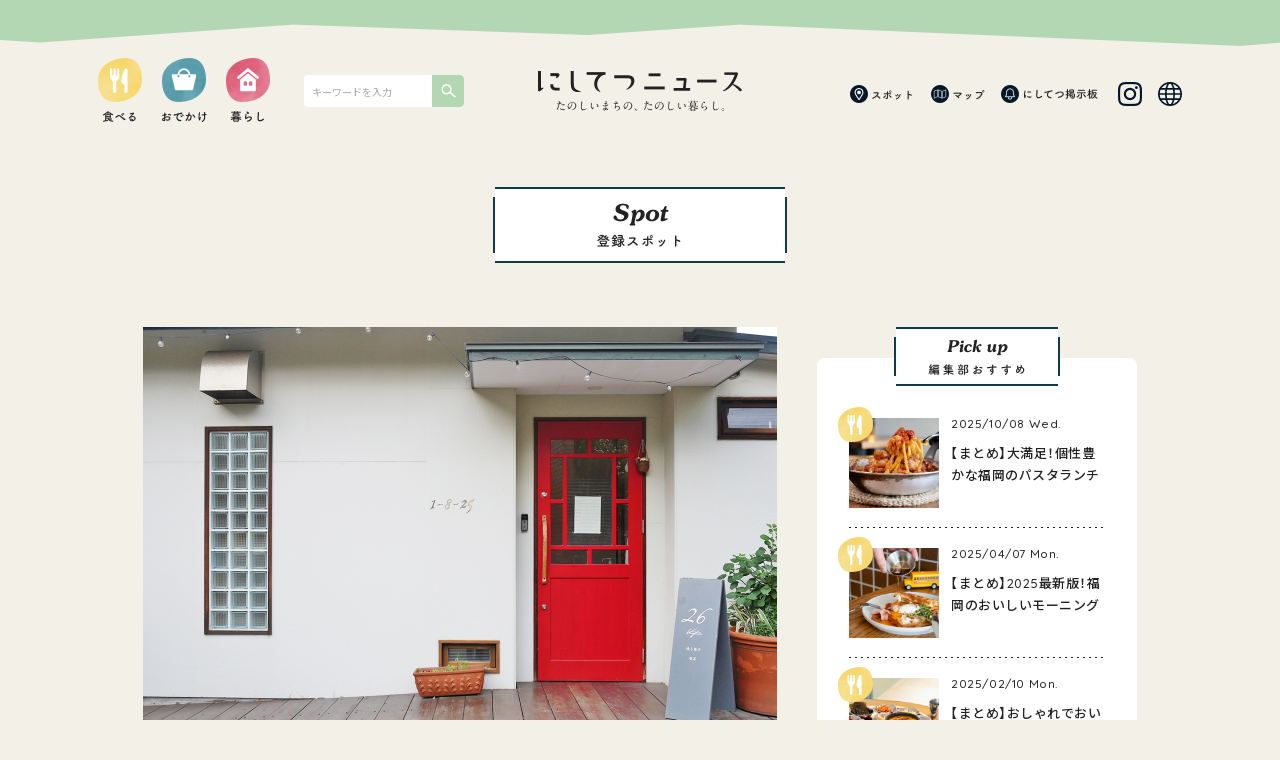

--- FILE ---
content_type: text/html; charset=UTF-8
request_url: https://www.nishitetsu.jp/nishitetsu_news/spot_type/post-4571/
body_size: 8150
content:

<!DOCTYPE html>
<html lang="ja">
<head>
	<!-- Global site tag (gtag.js) - Google Analytics -->
	<script async src="https://www.googletagmanager.com/gtag/js?id=UA-212017947-1"></script>
	<script>
	  window.dataLayer = window.dataLayer || [];
	  function gtag(){dataLayer.push(arguments);}
	  gtag('js', new Date());

	  gtag('config', 'UA-212017947-1');
	</script>
	<!-- Google Tag Manager -->
<script>(function(w,d,s,l,i){w[l]=w[l]||[];w[l].push({'gtm.start':
new Date().getTime(),event:'gtm.js'});var f=d.getElementsByTagName(s)[0],
j=d.createElement(s),dl=l!='dataLayer'?'&l='+l:'';j.async=true;j.src=
'https://www.googletagmanager.com/gtm.js?id='+i+dl;f.parentNode.insertBefore(j,f);
})(window,document,'script','dataLayer','GTM-TFPDN6F');</script>
<!-- End Google Tag Manager -->
	<meta charset="UTF-8">
	<meta name="viewport" content="width=device-width,initial-scale=1">
	<meta http-equiv="X-UA-Compatible" content="IE=edge">

												<title>vingtsix｜スポット｜にしてつニュース　ーたのしいまちの、たのしい暮らしー</title>
	<meta name="description" content="城南区飯倉の住宅街に佇む焼菓子と喫茶のお店。西新のカフェ「NORYNO」の姉妹店として2019年にオープンして以来、市街地から少し離れた場所にありながら、季節ご…">	<meta name="keyword" content="にしてつニュース,西鉄,西日本鉄道,福岡,おでかけ">

	<meta property="og:title" content="vingtsix｜スポット｜にしてつニュース　ーたのしいまちの、たのしい暮らしー">	<meta property="og:description" content="城南区飯倉の住宅街に佇む焼菓子と喫茶のお店。西新のカフェ「NORYNO」の姉妹店として2019年にオープンして以来、市街地から少し離れた場所にありながら、季節ご…">	<meta property="og:type" content="website">
	<meta property="og:url" content="https://www.nishitetsu.jp/nishitetsu_news/spot_type/post-4571/">
	<meta property="og:image" content="https://www.nishitetsu.jp/nishitetsu_news/wp-content/themes/nn-theme/assets/img/ogp.png">
	<meta name="twitter:card" content="summary_large_image">
	<meta property="og:locale" content="ja_JP">
	<meta property="og:site_name" content="にしてつニュース　ーたのしいまちの、たのしい暮らしー">

	<link rel="stylesheet" href="https://www.nishitetsu.jp/nishitetsu_news/wp-content/themes/nn-theme/assets/css/reset.css">
	<link rel="stylesheet" href="https://www.nishitetsu.jp/nishitetsu_news/wp-content/themes/nn-theme/assets/css/style-sp.css?250611" media="screen and (max-width:736px)">
	<link rel="stylesheet" href="https://www.nishitetsu.jp/nishitetsu_news/wp-content/themes/nn-theme/assets/css/style.css?250611" media="screen and (min-width:737px)">
	<link rel="stylesheet" href="https://www.nishitetsu.jp/nishitetsu_news/wp-content/themes/nn-theme/assets/css/slick.css">
	<link rel="stylesheet" href="https://www.nishitetsu.jp/nishitetsu_news/wp-content/themes/nn-theme/assets/css/slick-theme.css">
	<link rel="stylesheet" href="https://www.nishitetsu.jp/nishitetsu_news/wp-content/themes/nn-theme/assets/css/drawer.min.css">
	<script>(function(html){html.className = html.className.replace(/\bno-js\b/,'js')})(document.documentElement);</script>
<meta name='robots' content='max-image-preview:large' />
<link href='https://fonts.gstatic.com' crossorigin rel='preconnect' />
<link rel="alternate" type="application/rss+xml" title="にしてつニュース &raquo; フィード" href="https://www.nishitetsu.jp/nishitetsu_news/feed/" />
<link rel="alternate" type="application/rss+xml" title="にしてつニュース &raquo; コメントフィード" href="https://www.nishitetsu.jp/nishitetsu_news/comments/feed/" />
<link rel="alternate" title="oEmbed (JSON)" type="application/json+oembed" href="https://www.nishitetsu.jp/nishitetsu_news/wp-json/oembed/1.0/embed?url=https%3A%2F%2Fwww.nishitetsu.jp%2Fnishitetsu_news%2Fspot_type%2Fpost-4571%2F" />
<link rel="alternate" title="oEmbed (XML)" type="text/xml+oembed" href="https://www.nishitetsu.jp/nishitetsu_news/wp-json/oembed/1.0/embed?url=https%3A%2F%2Fwww.nishitetsu.jp%2Fnishitetsu_news%2Fspot_type%2Fpost-4571%2F&#038;format=xml" />
<style id='wp-img-auto-sizes-contain-inline-css'>
img:is([sizes=auto i],[sizes^="auto," i]){contain-intrinsic-size:3000px 1500px}
/*# sourceURL=wp-img-auto-sizes-contain-inline-css */
</style>
<link rel='stylesheet' id='twentyfifteen-fonts-css' href='https://fonts.googleapis.com/css?family=Noto+Sans%3A400italic%2C700italic%2C400%2C700%7CNoto+Serif%3A400italic%2C700italic%2C400%2C700%7CInconsolata%3A400%2C700&#038;subset=latin%2Clatin-ext&#038;display=fallback' media='all' />
<link rel='stylesheet' id='genericons-css' href='https://www.nishitetsu.jp/nishitetsu_news/wp-content/themes/nn-theme/genericons/genericons.css?ver=20201208' media='all' />
<link rel='stylesheet' id='twentyfifteen-style-css' href='https://www.nishitetsu.jp/nishitetsu_news/wp-content/themes/nn-theme/style.css?ver=20201208' media='all' />
<style id='twentyfifteen-style-inline-css'>

			.post-navigation .nav-previous { background-image: url(/nishitetsu_news/wp-content/uploads/2023/10/16ku_5-825x510.jpg); }
			.post-navigation .nav-previous .post-title, .post-navigation .nav-previous a:hover .post-title, .post-navigation .nav-previous .meta-nav { color: #fff; }
			.post-navigation .nav-previous a:before { background-color: rgba(0, 0, 0, 0.4); }
		
			.post-navigation .nav-next { background-image: url(/nishitetsu_news/wp-content/uploads/2023/10/lively2-825x510.jpg); border-top: 0; }
			.post-navigation .nav-next .post-title, .post-navigation .nav-next a:hover .post-title, .post-navigation .nav-next .meta-nav { color: #fff; }
			.post-navigation .nav-next a:before { background-color: rgba(0, 0, 0, 0.4); }
		
/*# sourceURL=twentyfifteen-style-inline-css */
</style>
<link rel='stylesheet' id='twentyfifteen-block-style-css' href='https://www.nishitetsu.jp/nishitetsu_news/wp-content/themes/nn-theme/css/blocks.css?ver=20190102' media='all' />
<link rel="https://api.w.org/" href="https://www.nishitetsu.jp/nishitetsu_news/wp-json/" /><link rel="alternate" title="JSON" type="application/json" href="https://www.nishitetsu.jp/nishitetsu_news/wp-json/wp/v2/spot_type/4571" /><link rel="EditURI" type="application/rsd+xml" title="RSD" href="https://210.128.123.217/nishitetsu_news/xmlrpc.php?rsd" />
<meta name="generator" content="WordPress 6.9" />
<link rel="canonical" href="https://www.nishitetsu.jp/nishitetsu_news/spot_type/post-4571/" />
<link rel='shortlink' href='https://www.nishitetsu.jp/nishitetsu_news/?p=4571' />
<link rel='stylesheet' id='twentyfifteen-style-css'  href='https://www.nishitetsu.jp/nishitetsu_news/wp-content/themes/nn-theme/style.css?ver=20201208' media='all' />
<script src='https://www.nishitetsu.jp/nishitetsu_news/wp-includes/js/jquery/jquery.min.js?ver=3.6.0' id='jquery-core-js'></script>
<script src='https://www.nishitetsu.jp/nishitetsu_news/wp-includes/js/jquery/jquery-migrate.min.js?ver=3.3.2' id='jquery-migrate-js'></script>
</head>
<body class="drawer drawer--right drawer--sidebar under detail" id="spot">
	
	<!-- Google Tag Manager (noscript) -->
<noscript><iframe src="https://www.googletagmanager.com/ns.html?id=GTM-TFPDN6F"
height="0" width="0" style="display:none;visibility:hidden"></iframe></noscript>
<!-- End Google Tag Manager (noscript) -->
<!-- <div id="loader-bg">
  <div id="loader">
	<div class="load-wrapp">
      <div class="load">
        <div class="line"></div>
        <div class="line"></div>
        <div class="line"></div>
      </div>
    </div>
  </div>
</div> -->
<header>
	<div class="w1084">
		<h1 id="logo"><a href="https://www.nishitetsu.jp/nishitetsu_news/"><img src="https://www.nishitetsu.jp/nishitetsu_news/wp-content/themes/nn-theme/assets/img/_common/logo.png" width="204" alt="にしてつニュース　ーたのしいまちの、たのしい暮らしー"></a></h1>
		<!-- PC用 -->
		<ul class="nav sp-none">
			<li class="nav1"><a href="https://www.nishitetsu.jp/nishitetsu_news/entry_cat/eat/"><img src="https://www.nishitetsu.jp/nishitetsu_news/wp-content/themes/nn-theme/assets/img/_common/name_1.png" width="48" alt="食べる"></a></li>
			<li class="nav2"><a href="https://www.nishitetsu.jp/nishitetsu_news/entry_cat/goout/"><img src="https://www.nishitetsu.jp/nishitetsu_news/wp-content/themes/nn-theme/assets/img/_common/name_2.png" width="48" alt="おでかけ"></a></li>
			<li class="nav3"><a href="https://www.nishitetsu.jp/nishitetsu_news/entry_cat/life/"><img src="https://www.nishitetsu.jp/nishitetsu_news/wp-content/themes/nn-theme/assets/img/_common/name_3.png" width="48" alt="暮らし"></a></li>
			<li class="nav4">
				<form class="searchBox" action="https://www.nishitetsu.jp/nishitetsu_news/" method="get">
					<input name="s" type="text" placeholder="キーワードを入力"/>
					<button type="submit">検索</button>
				</form>
			</li>
		</ul>
		<ul class="subnav sp-none">
			<li class="sub1"><a href="https://www.nishitetsu.jp/nishitetsu_news/spot/"><img src="https://www.nishitetsu.jp/nishitetsu_news/wp-content/themes/nn-theme/assets/img/_common/subname_pc1.png" width="44" alt="スポット"></a></li>
			<li class="sub3"><a href="https://www.google.com/maps/d/u/1/viewer?mid=1pzEFKosOaLMj9HU8pZDqx6ZyKGiEJJ5w" target="_blank"><img src="https://www.nishitetsu.jp/nishitetsu_news/wp-content/themes/nn-theme/assets/img/_common/subname_pc3.png" width="33" alt="マップ"></a></li>
			<li class="sub2"><a href="https://www.nishitetsu.jp/nishitetsu_news/news/"><img src="https://www.nishitetsu.jp/nishitetsu_news/wp-content/themes/nn-theme/assets/img/_common/subname_pc2.png" width="76" alt="にしてつ掲示板"></a></li>
			<li class="sub_ig"><a href="https://www.instagram.com/nishi_nippon_railroad/" target="_blank"><img src="https://www.nishitetsu.jp/nishitetsu_news/wp-content/themes/nn-theme/assets/img/_common/h_ig.png" width="24" alt="西日本鉄道（にしてつ）公式インスタグラム"></a></li>
			<li class="sub_lang">
				<img src="https://www.nishitetsu.jp/nishitetsu_news/wp-content/themes/nn-theme/assets/img/_common/lang.svg" width="24" alt="言語選択">
				<ul>
					<li><a href="https://www.nishitetsu.jp/nishitetsu_news/kr/">한국어</a></li>
				</ul>
			</li>
		</ul>
		<!-- PC用 -->
			
		<!-- SP用 -->
		<div class="navBtn drawer-toggle drawer-hamburger pc-none">
			<span></span>
			<span></span>
			<span></span>
		</div>
		<nav class="drawer-nav">
			<div class="drawer-menu wrapper">
				<div class="inner">
					<form class="searchBox" action="https://www.nishitetsu.jp/nishitetsu_news/" method="get">
						<input name="s" type="text" placeholder="キーワードを入力"/>
						<button type="submit">検索</button>
					</form>
					<ul class="nav">
						<li class="nav1"><a href="https://www.nishitetsu.jp/nishitetsu_news/entry_cat/eat/"><img src="https://www.nishitetsu.jp/nishitetsu_news/wp-content/themes/nn-theme/assets/img/_common/name_1.png" width="100%" alt="食べる"></a></li>
						<li class="nav2"><a href="https://www.nishitetsu.jp/nishitetsu_news/entry_cat/goout/"><img src="https://www.nishitetsu.jp/nishitetsu_news/wp-content/themes/nn-theme/assets/img/_common/name_2.png" width="100%" alt="おでかけ"></a></li>
						<li class="nav3"><a href="https://www.nishitetsu.jp/nishitetsu_news/entry_cat/life/"><img src="https://www.nishitetsu.jp/nishitetsu_news/wp-content/themes/nn-theme/assets/img/_common/name_3.png" width="100%" alt="暮らし"></a></li>
					</ul>
					<ul class="subnav">
						<li class="sub1"><a href="https://www.nishitetsu.jp/nishitetsu_news/spot/"><img src="https://www.nishitetsu.jp/nishitetsu_news/wp-content/themes/nn-theme/assets/img/_common/subname_sp1.png" width="100%" alt="スポット"></a></li>
						<li class="sub3"><a href="https://www.google.com/maps/d/u/1/viewer?mid=1pzEFKosOaLMj9HU8pZDqx6ZyKGiEJJ5w" target="_blank"><img src="https://www.nishitetsu.jp/nishitetsu_news/wp-content/themes/nn-theme/assets/img/_common/subname_sp3.png" width="100%" alt="マップ"></a></li>
						<li class="sub2"><a href="https://www.nishitetsu.jp/nishitetsu_news/news/"><img src="https://www.nishitetsu.jp/nishitetsu_news/wp-content/themes/nn-theme/assets/img/_common/subname_sp2.png" width="100%" alt="にしてつ掲示板"></a></li>
						<li class="sub_ig"><a href="https://www.instagram.com/nishi_nippon_railroad/" target="_blank"><img src="https://www.nishitetsu.jp/nishitetsu_news/wp-content/themes/nn-theme/assets/img/_common/h_ig.png" width="100%" alt="西日本鉄道（にしてつ）公式インスタグラム"></a></li>
						<li class="sub_lang">
							<ul>
								<li><a href="https://www.nishitetsu.jp/nishitetsu_news/kr/">한국어</a></li>
							</ul>
						</li>
					</ul>
				</div>
			</div>
		</nav>
		<!-- SP用 -->
	</div>
</header>	
	<main role="main" class="drawer-contents">

	
		<div id="content">
			<section id="cont1">
				<div class="ttlBox">
					<h4><img src="https://www.nishitetsu.jp/nishitetsu_news/wp-content/themes/nn-theme/assets/img/_common/title/ttl_spot.png" width="121" alt="Spot"></h4>
					<p><img src="https://www.nishitetsu.jp/nishitetsu_news/wp-content/themes/nn-theme/assets/img/_common/title/subttl_spot.png" width="174" alt="登録スポット"></p>
				</div>
				<div class="clearfix w994">
					<div class="entry">
						
												<p class="cont_cover">
							<img src="https://www.nishitetsu.jp/nishitetsu_news/wp-content/themes/nn-theme/assets/img/spot/spot_detail_thumb.png" width="634" alt="vingtsix">
							<img src="/nishitetsu_news/wp-content/uploads/2023/10/26_1.jpg" class="thumbnailImg" alt="">
						</p>
						
						<div class="inner">
							<div class="cont">
								<div class="txtBox">
									<ul class="tags">
										<li><a href="https://www.nishitetsu.jp/nishitetsu_news/spot_area/fukuoka-area/">福岡エリア</a></li><li><a href="https://www.nishitetsu.jp/nishitetsu_news/spot_area/jonan-ku/">城南区</a></li>									</ul>
									<h6>vingtsix</h6>
								</div>

								<!--　CMS入力  -->
								<div id="spotDetail">
									<p class="lead">城南区飯倉の住宅街に佇む焼菓子と喫茶のお店。西新のカフェ「NORYNO」の姉妹店として2019年にオープンして以来、市街地から少し離れた場所にありながら、季節ごとのパフェを求めて多くの人が足を運ぶ人気店です。</p><div class="data"><dl class="name"><dt>スポット名</dt><dd>vingtsix（ヴァンシス）</dd></dl><dl class="add"><dt>住所</dt><dd>福岡市城南区飯倉1-8-25</dd></dl><dl class="tel"><dt>電話番号</dt><dd>なし</dd></dl><dl class="time"><dt>営業時間</dt><dd>12：00～17：00</dd></dl><dl class="holiday"><dt>定休日</dt><dd>日・月曜、祝日</dd></dl><dl class="ig"><dt>Instagram</dt><dd><a href="https://www.instagram.com/vingtsix2019/" target="_blank">@vingtsix2019</a></dd></dl><dl class="access"><dt>アクセス</dt><dd>西鉄バス「飯倉2丁目」バス停より徒歩4分</dd></dl><p class="attention">※記載している情報は2023年10月のものです。営業時間や定休日、価格は変更になる可能性があります。価格は特別な記載がない限り、税込みで表記しています。</p><div class="map"><iframe src="https://www.google.com/maps/embed?pb=!1m18!1m12!1m3!1d3324.5389376438293!2d130.35363057530728!3d33.56535367334422!2m3!1f0!2f0!3f0!3m2!1i1024!2i768!4f13.1!3m3!1m2!1s0x354193791ebd4fff%3A0x7358eb9841d16be8!2s26vingtsix!5e0!3m2!1sja!2sjp!4v1697083529455!5m2!1sja!2sjp" width="600" height="450" style="border:0;" allowfullscreen="" loading="lazy" referrerpolicy="no-referrer-when-downgrade"></iframe></div><div class="buttonarea2"><a href="https://www.nishitetsu.jp/nishitetsu_news/entry_type/post-4583/"><span>特集記事をみる</span></a></div></div>								</div>
								<!--　CMS入力  -->

							</div>
							<div id="snsBox">
								<p>この記事をシェア・保存する</p>
								<ul>
									<li><a href="https://www.facebook.com/sharer/sharer.php?u=https://www.nishitetsu.jp/nishitetsu_news/spot_type/post-4571/" target="_blank" rel="nofollow"><img src="https://www.nishitetsu.jp/nishitetsu_news/wp-content/themes/nn-theme/assets/img/_common/ico_fb.png" width="32" alt="Facebookでシェアする"></a></li>
									<li><a href="http://twitter.com/share?url=https://www.nishitetsu.jp/nishitetsu_news/spot_type/post-4571/" target="_blank" rel="nofollow"><img src="https://www.nishitetsu.jp/nishitetsu_news/wp-content/themes/nn-theme/assets/img/_common/ico_tw.png" width="32" alt="Twitterでシェアする"></a></li>
									<li><a href="https://line.me/R/msg/text/?https://www.nishitetsu.jp/nishitetsu_news/spot_type/post-4571/" target="_blank" rel="nofollow"><img src="https://www.nishitetsu.jp/nishitetsu_news/wp-content/themes/nn-theme/assets/img/_common/ico_line.png" width="32" alt="LINEでシェアする"></a></li>
									<li><a href="https://apps.apple.com/JP/app/id1437356534" target="_blank" rel="nofollow"><img src="https://www.nishitetsu.jp/nishitetsu_news/wp-content/themes/nn-theme/assets/img/_common/ico_myroute.png" width="32" alt="myrouteに保存"></a></li>
								</ul>
							</div>
							<div class="buttonarea">
								<a href="https://www.nishitetsu.jp/nishitetsu_news/spot/">一覧へ戻る</a>
							</div>
						</div>
											</div>

					<div id="pickup">
		
	<div class="ttlBox small">
		<h4><img src="https://www.nishitetsu.jp/nishitetsu_news/wp-content/themes/nn-theme/assets/img/_common/title/ttl_pickup.png" width="121" alt="Pick up"></h4>
		<p><img src="https://www.nishitetsu.jp/nishitetsu_news/wp-content/themes/nn-theme/assets/img/_common/title/subttl_pickup.png" width="126" alt="編集部おすすめ"></p>
	</div>
	<div class="list">
				<div class="item eat">
			<a href="https://www.nishitetsu.jp/nishitetsu_news/entry_type/post-8198/">
								    <p class="img">
						<img src="https://www.nishitetsu.jp/nishitetsu_news/wp-content/themes/nn-theme/assets/img/top/pickup_img.png" width="90" alt="">
						<img src="/nishitetsu_news/wp-content/uploads/2025/09/7_lafesta.jpg" class="thumbnailImg" alt="">
					</p>
								<div class="txtBox">
					<p class="date">2025/10/08 Wed.</p>
					<h6>【まとめ】大満足！個性豊かな福岡のパスタランチ</h6>
				</div>
			</a>
		</div>
				<div class="item eat">
			<a href="https://www.nishitetsu.jp/nishitetsu_news/entry_type/post-7251/">
								    <p class="img">
						<img src="https://www.nishitetsu.jp/nishitetsu_news/wp-content/themes/nn-theme/assets/img/top/pickup_img.png" width="90" alt="">
						<img src="/nishitetsu_news/wp-content/uploads/2025/03/8_schoolbus.jpg" class="thumbnailImg" alt="">
					</p>
								<div class="txtBox">
					<p class="date">2025/04/07 Mon.</p>
					<h6>【まとめ】2025最新版！福岡のおいしいモーニング</h6>
				</div>
			</a>
		</div>
				<div class="item eat">
			<a href="https://www.nishitetsu.jp/nishitetsu_news/entry_type/post-6903/">
								    <p class="img">
						<img src="https://www.nishitetsu.jp/nishitetsu_news/wp-content/themes/nn-theme/assets/img/top/pickup_img.png" width="90" alt="">
						<img src="/nishitetsu_news/wp-content/uploads/2025/01/1_seesaw.jpg" class="thumbnailImg" alt="">
					</p>
								<div class="txtBox">
					<p class="date">2025/02/10 Mon.</p>
					<h6>【まとめ】おしゃれでおいしい♪福岡の韓国グルメ</h6>
				</div>
			</a>
		</div>
				<div class="item eat">
			<a href="https://www.nishitetsu.jp/nishitetsu_news/entry_type/post-6779/">
								    <p class="img">
						<img src="https://www.nishitetsu.jp/nishitetsu_news/wp-content/themes/nn-theme/assets/img/top/pickup_img.png" width="90" alt="">
						<img src="/nishitetsu_news/wp-content/uploads/2025/01/tsubame2.jpg" class="thumbnailImg" alt="">
					</p>
								<div class="txtBox">
					<p class="date">2025/01/31 Fri.</p>
					<h6>【まとめ】カラフルでかわいい福岡のドーナツ</h6>
				</div>
			</a>
		</div>
				<div class="item eat">
			<a href="https://www.nishitetsu.jp/nishitetsu_news/entry_type/post-5034/">
								    <p class="img">
						<img src="https://www.nishitetsu.jp/nishitetsu_news/wp-content/themes/nn-theme/assets/img/top/pickup_img.png" width="90" alt="">
						<img src="/nishitetsu_news/wp-content/uploads/2023/12/susi_matome.jpg" class="thumbnailImg" alt="">
					</p>
								<div class="txtBox">
					<p class="date">2024/01/22 Mon.</p>
					<h6>【まとめ】気軽においしい！福岡のカジュアル寿司</h6>
				</div>
			</a>
		</div>
					</div>
</div>				</div>
			</section>


						<section id="cont2">
				<div class="ttlBox small">
					<h4><img src="https://www.nishitetsu.jp/nishitetsu_news/wp-content/themes/nn-theme/assets/img/_common/title/ttl_otherspots.png" width="121" alt="otherspots"></h4>
					<p><img src="https://www.nishitetsu.jp/nishitetsu_news/wp-content/themes/nn-theme/assets/img/_common/title/subttl_otherspots.png" width="126" alt="その他のスポット"></p>
				</div>
				<div class="clearfix w848">
										<div class="item">
						<p class="img">
														    <a href="https://www.nishitetsu.jp/nishitetsu_news/spot_type/post-6864/">
									<img src="https://www.nishitetsu.jp/nishitetsu_news/wp-content/themes/nn-theme/assets/img/entry/spot_img.png" width="223" alt="">
									<img src="/nishitetsu_news/wp-content/uploads/2025/01/9_OFFOFF.jpg" class="thumbnailImg" alt="">
								</a>
													</p>
						<div class="txtBox">
							<ul class="tags">
								<li><a href="https://www.nishitetsu.jp/nishitetsu_news/spot_area/fukuoka-area/">福岡エリア</a></li><li><a href="https://www.nishitetsu.jp/nishitetsu_news/spot_area/chuo-ku/">中央区</a></li><li><a href="https://www.nishitetsu.jp/nishitetsu_news/spot_area/daimyou/">大名</a></li>							</ul>
							<h6><a href="https://www.nishitetsu.jp/nishitetsu_news/spot_type/post-6864/">OFFOFF</a></h6>	
						</div>
					</div>
										<div class="item">
						<p class="img">
														    <a href="https://www.nishitetsu.jp/nishitetsu_news/spot_type/post-8362/">
									<img src="https://www.nishitetsu.jp/nishitetsu_news/wp-content/themes/nn-theme/assets/img/entry/spot_img.png" width="223" alt="">
									<img src="/nishitetsu_news/wp-content/uploads/2025/10/2_imonne.jpg" class="thumbnailImg" alt="">
								</a>
													</p>
						<div class="txtBox">
							<ul class="tags">
								<li><a href="https://www.nishitetsu.jp/nishitetsu_news/spot_area/fukuoka-area/">福岡エリア</a></li><li><a href="https://www.nishitetsu.jp/nishitetsu_news/spot_area/hakata-ku/">博多区</a></li><li><a href="https://www.nishitetsu.jp/nishitetsu_news/spot_area/hakata/">博多</a></li>							</ul>
							<h6><a href="https://www.nishitetsu.jp/nishitetsu_news/spot_type/post-8362/">いもんね 博多店</a></h6>	
						</div>
					</div>
										<div class="item">
						<p class="img">
														    <a href="https://www.nishitetsu.jp/nishitetsu_news/spot_type/post-1916/">
									<img src="https://www.nishitetsu.jp/nishitetsu_news/wp-content/themes/nn-theme/assets/img/entry/spot_img.png" width="223" alt="">
									<img src="/nishitetsu_news/wp-content/uploads/2022/06/0616yamadaya2.jpg" class="thumbnailImg" alt="">
								</a>
													</p>
						<div class="txtBox">
							<ul class="tags">
								<li><a href="https://www.nishitetsu.jp/nishitetsu_news/spot_area/fukuoka-area/">福岡エリア</a></li><li><a href="https://www.nishitetsu.jp/nishitetsu_news/spot_area/minami-ku/">南区</a></li><li><a href="https://www.nishitetsu.jp/nishitetsu_news/spot_area/takamiya/">高宮</a></li>							</ul>
							<h6><a href="https://www.nishitetsu.jp/nishitetsu_news/spot_type/post-1916/">Hakata//yamadaya 野間本店</a></h6>	
						</div>
					</div>
										<div class="item">
						<p class="img">
														    <a href="https://www.nishitetsu.jp/nishitetsu_news/spot_type/post-7501/">
									<img src="https://www.nishitetsu.jp/nishitetsu_news/wp-content/themes/nn-theme/assets/img/entry/spot_img.png" width="223" alt="">
									<img src="/nishitetsu_news/wp-content/uploads/2025/05/kitsune1.jpg" class="thumbnailImg" alt="">
								</a>
													</p>
						<div class="txtBox">
							<ul class="tags">
								<li><a href="https://www.nishitetsu.jp/nishitetsu_news/spot_area/fukuoka-area/">福岡エリア</a></li><li><a href="https://www.nishitetsu.jp/nishitetsu_news/spot_area/chuo-ku/">中央区</a></li><li><a href="https://www.nishitetsu.jp/nishitetsu_news/spot_area/tenjin/">天神</a></li>							</ul>
							<h6><a href="https://www.nishitetsu.jp/nishitetsu_news/spot_type/post-7501/">Café Kitsuné Fukuoka</a></h6>	
						</div>
					</div>
									</div>
			</section>
								</div>

	</main>
	
	<footer>
		<div id="f_illust">
			<p class="cloud1"><img src="https://www.nishitetsu.jp/nishitetsu_news/wp-content/themes/nn-theme/assets/img/_common/footer/cloud1.png" width="445" alt=" "></p>
			<p class="cloud2"><img src="https://www.nishitetsu.jp/nishitetsu_news/wp-content/themes/nn-theme/assets/img/_common/footer/cloud2.png" width="217" alt=" "></p>
			<p class="bg1 sp-none"></p>
			<p class="bg2 sp-none"></p>
			<p class="tree1 sp-none"><img src="https://www.nishitetsu.jp/nishitetsu_news/wp-content/themes/nn-theme/assets/img/_common/footer/tree1.png" width="54" alt=" "></p>
			<p class="tree2 sp-none"><img src="https://www.nishitetsu.jp/nishitetsu_news/wp-content/themes/nn-theme/assets/img/_common/footer/tree2.png" width="33" alt=" "></p>
			<p class="tree3 sp-none"><img src="https://www.nishitetsu.jp/nishitetsu_news/wp-content/themes/nn-theme/assets/img/_common/footer/tree3.png" width="39" alt=" "></p>
			<p class="tree4 sp-none"><img src="https://www.nishitetsu.jp/nishitetsu_news/wp-content/themes/nn-theme/assets/img/_common/footer/tree4.png" width="43" alt=" "></p>
			<p class="house1 sp-none"><img src="https://www.nishitetsu.jp/nishitetsu_news/wp-content/themes/nn-theme/assets/img/_common/footer/house1.gif" width="114" alt=" "></p>
			<p class="house2 sp-none"><img src="https://www.nishitetsu.jp/nishitetsu_news/wp-content/themes/nn-theme/assets/img/_common/footer/house2.gif" width="66" alt=" "></p>
			<p class="house3 sp-none"><img src="https://www.nishitetsu.jp/nishitetsu_news/wp-content/themes/nn-theme/assets/img/_common/footer/house3.gif" width="109" alt=" "></p>
			<p class="house4 sp-none"><img src="https://www.nishitetsu.jp/nishitetsu_news/wp-content/themes/nn-theme/assets/img/_common/footer/house4.gif" width="108" alt=" "></p>
			<p class="house5 sp-none"><img src="https://www.nishitetsu.jp/nishitetsu_news/wp-content/themes/nn-theme/assets/img/_common/footer/house5.gif" width="181" alt=" "></p>
			<p class="smp pc-none"><img src="https://www.nishitetsu.jp/nishitetsu_news/wp-content/themes/nn-theme/assets/img/_common/footer/smp.gif" width="100%" alt=" "></p>
			<p class="train"><img src="https://www.nishitetsu.jp/nishitetsu_news/wp-content/themes/nn-theme/assets/img/_common/footer/train.png" width="570" alt=" "></p>
			<p class="bus"><img src="https://www.nishitetsu.jp/nishitetsu_news/wp-content/themes/nn-theme/assets/img/_common/footer/bus.png" width="154" alt=" "></p>
		</div>
		<div id="footer">
			<div class="w994">
				<div class="w914">
					<p id="f_logo"><a href="/nishitetsu_news/"><img src="https://www.nishitetsu.jp/nishitetsu_news/wp-content/themes/nn-theme/assets/img/_common/footer/f_logo.png" width="207" alt="にしてつニュース"></a></p>
					<div class="nav_wrapper">
						<ul>
							<li><a href="https://www.nishitetsu.jp/nishitetsu_news/about/">にしてつニュースについて</a></li>
						</ul>
					</div>
				</div>
													<ul class="bnrArea">
															<li><a href="https://www.railkitchen.jp/" target="_blank"><img src="/nishitetsu_news/wp-content/uploads/2021/11/railkitchen_476_200.png" width="238" alt=""></a></li>
																<li><a href="https://nnr-nx.jp/" target="_blank"><img src="/nishitetsu_news/wp-content/uploads/2022/10/dHTOqSqc7AWfop8wOWKf-1.jpg" width="238" alt=""></a></li>
																<li><a href="https://www.nishitetsu.jp/" target="_blank"><img src="/nishitetsu_news/wp-content/uploads/2021/11/nnr_476_200.png" width="238" alt=""></a></li>
																			</ul>
							</div>
		</div>
		<p id="copy">Copyright &copy; Nishi - Nippon Railroad Co.,Ltd.</p>
	</footer>	

	<script src="https://ajax.googleapis.com/ajax/libs/jquery/2.2.3/jquery.min.js"></script>
	<script src="https://ajax.googleapis.com/ajax/libs/jqueryui/1.10.3/jquery-ui.min.js"></script>
	<script src="https://cdnjs.cloudflare.com/ajax/libs/iScroll/5.2.0/iscroll.js"></script>
	<script src="https://www.nishitetsu.jp/nishitetsu_news/wp-content/themes/nn-theme/assets/js/drawer.min.js"></script>
	<script src="https://www.nishitetsu.jp/nishitetsu_news/wp-content/themes/nn-theme/assets/js/slick.js"></script>
	<script src="https://www.nishitetsu.jp/nishitetsu_news/wp-content/themes/nn-theme/assets/js/script.js?240117"></script>
	
			<script src="https://www.nishitetsu.jp/nishitetsu_news/wp-content/themes/nn-theme/assets/js/jquery.heightLine.js"></script>
	<script>
		$(document).ready(function() {
			$('#spotDetail dl:nth-of-type(1), #spotDetail dl:nth-of-type(2)').heightLine({minWidth:737});
			$('#spotDetail dl:nth-of-type(3), #spotDetail dl:nth-of-type(4)').heightLine({minWidth:737});
			$('#spotDetail dl:nth-of-type(5), #spotDetail dl:nth-of-type(6)').heightLine({minWidth:737});
			$('#spotDetail dl:nth-of-type(7), #spotDetail dl:nth-of-type(8)').heightLine({minWidth:737});
			$('#spotDetail dl:nth-of-type(9), #spotDetail dl:nth-of-type(10)').heightLine({minWidth:737});
		});
	</script>
			
<script src='https://www.nishitetsu.jp/nishitetsu_news/wp-includes/js/dist/vendor/regenerator-runtime.min.js?ver=0.13.7' id='regenerator-runtime-js'></script>
<script src='https://www.nishitetsu.jp/nishitetsu_news/wp-includes/js/dist/vendor/wp-polyfill.min.js?ver=3.15.0' id='wp-polyfill-js'></script>
<script src='https://www.nishitetsu.jp/nishitetsu_news/wp-content/themes/nn-theme/js/skip-link-focus-fix.js?ver=20141028' id='twentyfifteen-skip-link-focus-fix-js'></script>
<script src='https://www.nishitetsu.jp/nishitetsu_news/wp-includes/js/wp-embed.min.js?ver=5.8.1' id='wp-embed-js'></script>
</body>
</html>

--- FILE ---
content_type: text/css
request_url: https://www.nishitetsu.jp/nishitetsu_news/wp-content/themes/nn-theme/assets/css/reset.css
body_size: 2612
content:
html, body, div, span, applet, object, iframe,
h1, h2, h3, h4, h5, h6, p, blockquote, pre,
a, abbr, acronym, address, big, cite, code,
del, dfn, em, ins, kbd, q, s, samp,
small, strike, strong, sub, sup, tt, var,
b, u, i, center,
dl, dt, dd, ol, ul, li,
fieldset, form, label, legend,
table, caption, tbody, tfoot, thead, tr, th, td,
article, aside, canvas, details, embed, 
figure, figcaption, footer, header, hgroup, 
menu, nav, output, ruby, section, summary,
time, mark, audio, video, input, textarea, button, select {
	margin: 0;
	padding: 0;
	border: 0;
	vertical-align: baseline;
    font-family: "Quicksand", "Noto Sans JP", Helvetica , Lato, "游ゴシック Medium", "游ゴシック体", "Yu Gothic Medium", YuGothic, "ヒラギノ角ゴ ProN", "Hiragino Kaku Gothic ProN", "メイリオ", Meiryo, "ＭＳ Ｐゴシック", "MS PGothic", sans-serif;
	-webkit-font-smoothing: antialiased;
	-moz-osx-font-smoothing: grayscale;
	font-feature-settings: "halt" 1;
}
img{
	margin: 0;
	padding: 0;
	border: 0;
	vertical-align: bottom;
}
article, aside, details, figcaption, figure, footer, header, hgroup, menu, nav, section {
	display: block;
}
body{
	line-height: 1;
	background: #F2F0E7;
}
ol, ul {
	list-style: none;
}
blockquote, q {
	quotes: none;
}
blockquote:before, blockquote:after, q:before, q:after {
	content: '';
	content: none;
}
table {
	border-collapse: collapse;
	border-spacing: 0;
	width: 100%;
	table-layout: fixed;
}
.clearfix:before, .clearfix:after {
    content: " ";
    display: table;
}
.clearfix:after {
    clear: both;
}
.clearfix {
    *zoom: 1;
}
.none{
	display: none;
}
input, button, select, textarea {
    -webkit-appearance: none;
    outline: none;
    border-radius: 0;
    color: #222;
}
input, textarea {
	background: #F2F0E7;
}
textarea{
	padding: 16px;
	box-sizing: border-box;
}
select{
	border: 2px solid #0F3B4B;
	border-radius: 4px;
	height: 40px;
	font-size: 13px;
	letter-spacing: 0.04em;
	padding: 0 16px;
	width: 208px;
	box-sizing: border-box;
	color: #0F3B4B;
	font-weight: 700;
	background: url(../img/_common/select_arrow.png)no-repeat center right 12px #fff;
	background-size: 8px auto;
}
select::-ms-expand {
    display: none;
}
select:hover,
label:hover{
	cursor: pointer;
}
input[type="text"],
input[type="email"]{
	width: 100%;
	height: 36px;
	padding: 0 16px;
	box-sizing: border-box;
}

input[type="radio"]{
  display: none;
}
input[type="radio"] + .wpcf7-list-item-label{
	padding-left: 28px;
	position:relative;
	margin-right: 16px;
}
input[type="radio"] + .wpcf7-list-item-label::before{
	content: "";
	display: block;
	position: absolute;
	top: -1px;
	left: 0;
	width: 20px;
	height: 20px;
	border: 2px solid #242424;
	border-radius: 50%;
	box-sizing: border-box;
}
input[type="radio"]:checked + .wpcf7-list-item-label::after{
	content: "";
	display: block;
	position: absolute;
	top: -5px;
	left: 9px;
	width: 7px;
	height: 16px;
	transform: rotate(45deg);
	border-bottom: 2px solid #242424;
	border-right: 2px solid #242424;
}

input[type="checkbox"]{
	display: none;
}
input[type="checkbox"] + .wpcf7-list-item-label{
	padding-left: 28px;
	position:relative;
	margin-right: 16px;
}
input[type="checkbox"] + .wpcf7-list-item-label::before{
	content: "";
	display: block;
	position: absolute;
	top: -1px;
	left: 0;
	width: 20px;
	height: 20px;
	background: #F2F0E7;
}
input[type="checkbox"]:checked + .wpcf7-list-item-label::after{
	content: "";
	display: block;
	position: absolute;
	top: -5px;
	left: 9px;
	width: 7px;
	height: 16px;
	transform: rotate(45deg);
	border-bottom: 2px solid #242424;
	border-right: 2px solid #242424;
}
.wpcf7-list-item{
	margin: 0 !important;
}
.wpcf7 form .wpcf7-response-output{
	margin: 2em 0 0 !important;
	padding: 16px !important;
	font-size: 13px;
	letter-spacing: 0.04em;
	line-height: 1.6em;
}
.wpcf7-spinner{
	margin: 0 !important;
	position: absolute !important;
	bottom: -36px;
	left: 82px;
}
.wpcf7-not-valid-tip {
    font-size: 12px !important;
    margin-top: 5px !important;
    letter-spacing: 0.04em !important;
}
@media screen and (max-width: 376px){
	.wpcf7-spinner{
		bottom: -28px;
	}
}
/* #loader-bg {
  position: fixed;
  width: 100%;
  height: 100%;
  top: 0px;
  left: 0px;
  background: #F2F0E7;
  z-index: 9998;
}
#loader {
  position: fixed;
  top: 50%;
  left: 50%;
  width: 100px;
  height: 30px;
  margin-top: -30px;
  margin-left: -50px;
  text-align: center;
  z-index: 9999;
}
.load-wrapp {
  float: left;
  width: 100px;
  height: 30px;
  border-radius: 5px;
  text-align: center;
}
.load-wrapp:last-child {
  margin-right: 0;
}
.line {
  display: inline-block;
  width: 10px;
  height: 10px;
  border-radius: 15px;
  background-color: #B3D7B2;
}
.load .line:nth-last-child(1) {
  animation: loadingC 0.6s 0.1s linear infinite;
}
.load .line:nth-last-child(2) {
  animation: loadingC 0.6s 0.2s linear infinite;
}
.load .line:nth-last-child(3) {
  animation: loadingC 0.6s 0.3s linear infinite;
}
@keyframes loadingC {
  0 {
    transform: translate(0, 0);
  }
  50% {
    transform: translate(0, 15px);
  }
  100% {
    transform: translate(0, 0);
  }
}
img.lazyload{
	height: 1px;
} */






#loader-bg {
	position: absolute;
	width: 100%;
	height: 100%;
	top: 0px;
	left: 0px;
	background: #F2F0E7;
	z-index: 9998;
}
#loader {
	position: absolute;
	top: 50%;
	left: 50%;
	width: 100px;
	height: 30px;
	margin-top: -30px;
	margin-left: -50px;
	text-align: center;
	z-index: 9999;
}
.load-wrapp {
	float: left;
	width: 100px;
	height: 30px;
	border-radius: 5px;
	text-align: center;
}
.load-wrapp:last-child {
	margin-right: 0;
}
.line {
	display: inline-block;
	width: 10px;
	height: 10px;
	border-radius: 15px;
	background-color: #B3D7B2;
}
.load .line:nth-last-child(1) {
	animation: loadingC 0.6s 0.1s linear infinite;
}
.load .line:nth-last-child(2) {
	animation: loadingC 0.6s 0.2s linear infinite;
}
.load .line:nth-last-child(3) {
	animation: loadingC 0.6s 0.3s linear infinite;
}
@keyframes loadingC {
	0% {
		transform: translate(0, 0);
	}
	50% {
		transform: translate(0, 15px);
	}
	100% {
		transform: translate(0, 0);
	}
}
img.lazyload{
	height: 1px;
}

--- FILE ---
content_type: text/css
request_url: https://www.nishitetsu.jp/nishitetsu_news/wp-content/themes/nn-theme/assets/css/style.css?250611
body_size: 12986
content:
@charset 'utf-8';
/*----------------------------------

　　　　　共通

------------------------------------*/
.pc-none{display: none !important;}
.w634{width: 634px;margin: auto;position: relative;}
.w712{width: 712px;margin: auto;position: relative;}
.w775{width: 775px;margin: auto;position: relative;}
.w848{width: 848px;margin: auto;position: relative;}
.w914{width: 914px;margin: auto;position: relative;}
.w963{width: 963px;margin: auto;position: relative;}
.w994{width: 994px;margin: auto;position: relative;}
.w1084{width: 1084px;margin: auto;position: relative;}
a{transition: 0.3s;}
a:hover{opacity: 0.7;}
body{
	background-image: url(../img/_common/bg_img1.png),url(../img/_common/bg_img2.png);
	background-size: 249px auto,296px auto;
	background-repeat: no-repeat;
	background-position: top 730px left,top 1576px right;}
.buttonarea{text-align: center;}
.buttonarea a{display: inline-block;width: 188px;line-height: 40px;border-radius: 20px;background: #B3D7B2;position: relative;
    color: #0F3B4B;font-size: 14px;letter-spacing: 0.15em;font-weight: 700;text-decoration: none;}
.buttonarea a:before{content: "";width: 56px;height: 10px;background: url(../img/_common/btn_arrow.png)no-repeat center;background-size: contain;
	position: absolute;top: 12px;right: -20px;transition: 0.3s;}
.buttonarea a:hover:before{right: -30px;}
.buttonarea a img{vertical-align: middle;margin-top: -3px;}
.buttonarea .submit{display: inline-block;width: 188px;position: relative;}
.buttonarea .submit:before{content: "";width: 56px;height: 10px;background: url(../img/_common/btn_arrow.png)no-repeat center;background-size: contain;
    position: absolute;top: 12px;right: -20px;transition: 0.3s;z-index: 1;}
.buttonarea .submit:hover:before{right: -30px;}
.buttonarea input[type="submit"]{width: 100%;height: 40px;border-radius: 20px;background: #B3D7B2;position: relative;
    color: #0F3B4B;font-size: 14px;letter-spacing: 0.15em;font-weight: 700;text-decoration: none;transition: 0.3s;}
.buttonarea input[type="submit"]:hover{cursor: pointer;opacity: 0.7;}
.buttonarea input[type="submit"] img{vertical-align: middle;margin-top: -3px;}
.buttonarea .submit.disabled{opacity: 0.5;}
.buttonarea .submit.disabled:hover:before{right: -20px;}
.buttonarea .submit.disabled input[type="submit"]{background: #ddd;color: #222;}
.buttonarea .submit.disabled:hover,
.buttonarea .submit.disabled input[type="submit"]:hover{cursor: not-allowed;}
.buttonarea .submit.disabled input[type="submit"]:hover{opacity: 1;}
img.thumbnailImg{position: absolute;top: 0;left: 0;width: calc(100%);height: calc(100%);object-fit: cover;}
#main img.thumbnailImg{position: absolute;top: 2px;left: 2px;width: calc(100% - 4px);height: calc(100% - 4px);object-fit: cover;}
.instagram__img{
    aspect-ratio: 4 / 5;
    width: 100%;
    height: auto;
    object-fit: cover;
}


/*----------------------------------

　　　　　header

------------------------------------*/
header{padding: 71px 0 0;text-align: center;
	background: url(../img/_common/h_img.png)no-repeat center top;background-size: 1600px auto;}
@media screen and (min-width: 1600px){
	header{background-size: 100% auto;}
}
header h1{display: inline-block;padding: 0 0 12px;}
header ul.nav{position: absolute;bottom: 0;left: -2px;font-size: 0;}
header ul.nav li{display: inline-block;margin-right: 16px;vertical-align: middle;}
header ul.nav li a{padding-top: 52px;display: block;}
header ul.nav li.nav3{margin-right: 32px;}
header ul.nav li.nav1 a{background: url(../img/_common/ico_1.png)no-repeat center top;background-size: 44px auto;}
header ul.nav li.nav2 a{background: url(../img/_common/ico_2.png)no-repeat center top;background-size: 44px auto;}
header ul.nav li.nav3 a{background: url(../img/_common/ico_3.png)no-repeat center top;background-size: 44px auto;}
header ul.subnav{position: absolute;top: 11px;right: 0;font-size: 0;}
header ul.subnav li{display: inline-block;margin-left: 16px;line-height: 18px;vertical-align: middle;}
header ul.subnav li a{padding-left: 21px;display: block;}
header ul.subnav li a img{vertical-align: middle;}
header ul.subnav li.sub1 a{background: url(../img/_common/subico_1.png)no-repeat center left;background-size: auto 100%;}
header ul.subnav li.sub2 a{background: url(../img/_common/subico_2.png)no-repeat center left;background-size: auto 100%;}
header ul.subnav li.sub3 a{background: url(../img/_common/subico_3.png)no-repeat center left;background-size: auto 100%;}
header ul.subnav li.sub4 a{background: url(../img/_common/subico_4.png)no-repeat center left;background-size: auto 100%;}
header ul.subnav li.sub_ig{margin-left: 20px;}
header ul.subnav li.sub_ig a{padding-left: 0;}
header ul.subnav li.sub_lang{position: relative;transition: 0.3s;}
header ul.subnav li.sub_lang:hover{opacity: 0.7;cursor: pointer;}
header ul.subnav li.sub_lang ul{position: absolute;right: 0;margin-top: 8px;width: 80px;background: #fff;padding: 8px;box-sizing: border-box;display: none;z-index: 10;border: 1px solid #061729;}
header ul.subnav li.sub_lang ul li{display: block;margin: 0;font-size: 12px;}
header ul.subnav li.sub_lang ul li a {padding: 0;color: #061729;font-weight: 600;text-decoration: none;}
body.under header{margin-bottom: 64px;}


/*----------------------------------

　　　　　footer

------------------------------------*/
/*footer{margin-top: 56px;}*/
footer .bnrArea{font-size: 0;margin-top: 32px;}
footer .bnrArea li{display: inline-block;vertical-align: top;margin-right: 14px;}
footer .bnrArea li:last-of-type{margin-right: 0;}
footer #f_logo{width: 207px;display: table-cell;vertical-align: middle;}
footer .nav_wrapper{width: 707px;display: table-cell;vertical-align: middle;text-align: right;font-size: 0;}
footer .nav_wrapper li{display: inline-block;vertical-align: middle;padding-left: 16px;}
footer .nav_wrapper li a{text-decoration: underline;color: #333;font-size: 13px;}
footer .nav1{font-size: 0;margin-bottom: 8px;}
footer .nav1 li{width: 85px;line-height: 30px;border-radius: 4px;background: #fff;display: inline-block;margin-left: 8px;
    font-size: 13px;text-align: center;}
footer .nav1 li a{text-decoration: none;color: inherit;display: block;}
footer .nav2{font-size: 0;}
footer .nav2 li{line-height: 30px;border-radius: 4px;background: #fff;display: inline-block;margin-left: 8px;
    font-size: 13px;text-align: center;}
footer .nav2 li a{text-decoration: none;color: inherit;display: block;padding: 0 20px;}
footer #footer{background: #E9E6CF;margin-top: -7px;padding: 40px 0;}
footer #copy{color: #fff;background: #64554E;text-align: center;line-height: 60px;font-size: 11px;font-weight: 500;letter-spacing: 0.04em;}
footer #f_illust{position: relative;width: 100%;height: 376px;overflow: hidden;text-align: center;padding-bottom: 7px;}
footer #f_illust .cloud1{position: absolute;top: 0;left: 50%;margin-left: -708px;animation: cloud 8s infinite;}
footer #f_illust .cloud2{position: absolute;top: 99px;right: 50%;margin-right: -692px;animation: cloud 8s infinite;}
footer #f_illust .bg1{position: absolute;bottom: 7px;left: 0;width: 100%;height: 376px;background: url(../img/_common/footer/bg1.png)no-repeat center bottom;background-size: 2400px auto;}
footer #f_illust .bg2{position: absolute;bottom: 7px;left: 0;width: 100%;height: 376px;background: url(../img/_common/footer/bg2.png)no-repeat center bottom;background-size: 2400px auto;z-index: 2;}
@media screen and (min-width: 2400px){
    footer #f_illust .bg1{background-size: 100% auto;}
    footer #f_illust .bg2{background-size: 100% auto;}
}
footer #f_illust .tree1{position: absolute;bottom: 65px;left: 50%;margin-left: -583px;z-index: 1;}
footer #f_illust .tree2{position: absolute;bottom: 55px;left: 50%;margin-left: -323px;z-index: 1;}
footer #f_illust .tree3{position: absolute;bottom: 50px;left: 50%;margin-left: -56px;z-index: 1;}
footer #f_illust .tree4{position: absolute;bottom: 52px;left: 50%;margin-left: 165px;z-index: 1;}
footer #f_illust .house1{position: absolute;bottom: 59px;left: 50%;margin-left: -518px;z-index: 1;}
footer #f_illust .house2{position: absolute;bottom: 55px;left: 50%;margin-left: -404px;z-index: 1;}
footer #f_illust .house3{position: absolute;bottom: 53px;left: 50%;margin-left: -280px;z-index: 1;}
footer #f_illust .house4{position: absolute;bottom: 50px;left: 50%;margin-left: -153px;z-index: 1;}
footer #f_illust .house5{position: absolute;bottom: 52px;left: 50%;margin-left: -8px;z-index: 1;}
footer #f_illust .train{position: absolute;bottom: 0;right: -570px;z-index: 4;/*animation: train linear 35s infinite;*/}
footer #f_illust .bus{position: absolute;bottom: 7px;left: -154px;z-index: 3;/*animation: bus linear 60s infinite;*/}
@keyframes cloud {
    0% {
        transform:translateX(0);
    }
    50% {
        transform:translateX(10%);
    }
    100% {
        transform:translateX(0);
    }
}
/*@keyframes train {
    0% {
        transform:translateX(0);
    }
    70% {
        transform:translateX(-600%);
    }
    100% {
        transform:translateX(-600%);
    }
}
@keyframes bus {
    0% {
        transform:translateX(0);
    }
    70% {
        transform:translateX(2000%);
    }
    100% {
        transform:translateX(2000%);
    }
}*/

/*----------------------------------

　　　　　全ページ共通見出し

------------------------------------*/
.ttlBox{text-align: center;margin-bottom: 40px;width: 290px;background: #fff;box-sizing: border-box;
    border-top: 2px solid #0F3B4B;border-bottom: 2px solid #0F3B4B;position: relative;padding: 9px 0 13px;margin: 0 auto 40px;}
.ttlBox:before,
.ttlBox:after{content: "";width: 2px;height: calc(100% - 16px);background: #0F3B4B;position: absolute;top: 8px;}
.ttlBox:before{left: -2px;}
.ttlBox:after{right: -2px;}
.ttlBox h4{line-height: 0em;}
.ttlBox p{font-size: 14px;color: #0F3B4B;letter-spacing: 0.04em;font-weight: 700;line-height: 0em;margin-top: 7px;}
.ttlBox.small{margin-bottom: 0;width: 162px;padding: 7px 0 9px;}
.ttlBox.small h4{margin-bottom: 4px;}
body.under .ttlBox{margin-bottom: 64px;}
body.under .ttlBox.small{margin-bottom: 32px;}


/*----------------------------------

　　　　　ページネーション

------------------------------------*/
.pager{font-size: 0;}
.pager span,
.pager a{width: 36px;line-height: 36px;font-size: 16px;font-weight: 500;display: inline-block;margin-right: 16px;text-align: center;}
.pager span{background: #B3D7B2;border-radius: 50%;color: #fff;}
.pager a{background: #0F3B4B;border-radius: 50%;color: #fff;text-decoration: none;}
.pager a.prev,
.pager a.next{display: none;}


/*----------------------------------

　　　　　タグ

------------------------------------*/
.tags{font-size: 0;margin-bottom: 6px;}
.tags li{line-height: 20px;border-radius: 4px;background: #F2F0E7;display: inline-block;margin-right: 4px;margin-bottom: 4px;}
.tags li a{font-size: 11px;color: #222;padding: 0 8px;display: block;text-decoration: none;letter-spacing: 0.04em;font-weight: 700;}


/*----------------------------------

　　　　　TOPページ

------------------------------------*/
/*　　スライド　　*/
#main{margin-top: 31px;position: relative;}
#main .slick-slide{padding: 0 10px;position: relative;}
#main .slick-slide:before,
#main .slick-slide:after{content: "";width: 47px;height: 19px;position: absolute;top: 50%;z-index: 10;margin-top: -3px;}
#main .slick-slide:before{background: url(../img/top/t_ring_r.png)no-repeat center;background-size: contain;right: 0;}
#main .slick-slide:after{background: url(../img/top/t_ring_l.png)no-repeat center;background-size: contain;left: 0;}
#main .slick-list li{position: relative;}
#main .slick-list li:before,
#main .slick-list li:after{content: "";width: 47px;height: 7px;position: absolute;top: 50%;z-index: -1;margin-top: -10px;}
#main .slick-list li:before{background: url(../img/top/b_ring_r.png)no-repeat center;background-size: contain;right: -10px;}
#main .slick-list li:after{background: url(../img/top/b_ring_l.png)no-repeat center;background-size: contain;left: -10px;}
#main > ul:not(.slick-initialized){height: 569px;overflow: hidden;}
#main li a{position: relative;display: block;color: #222;}
#main li a:before{content: "";width: 100%;height: 100%;background: url(../img/top/cover.png)no-repeat center;background-size: cover;
	position: absolute;top: 0;left: 0;z-index: 1;}
#main li img{vertical-align: middle;}
#main li .wrapper{padding: 1px;}
#main li .inner{position: relative;}
#main li .inner .cover{position: relative;}
#main li .txtBox{position: absolute;bottom: 32px;left: 173px;z-index: 10;max-width: 526px;overflow: hidden;}
#main li .txtBox .date{font-size: 13px;letter-spacing: 0.05em;line-height: 16px;padding-left: 51px;margin-bottom: 4px;}
#main li .txtBox h6{font-size: 24px;font-weight: 700;letter-spacing: 0.04em;line-height: 41px;padding-left: 51px;
    overflow: hidden;text-overflow: ellipsis;white-space: nowrap;}
#main li .txtBox h6.eat{background: url(../img/top/ico_1.png)no-repeat center left;background-size: 41px;}
#main li .txtBox h6.goout{background: url(../img/top/ico_2.png)no-repeat center left;background-size: 41px;}
#main li .txtBox h6.life{background: url(../img/top/ico_3.png)no-repeat center left;background-size: 41px;}

#top #cont1{margin-bottom: 48px;}

/*　　新着記事　　*/
#top #cont1 .entry{width: 634px;float: left;color: #222;}
#top #cont1 .entry .ttlBox{margin-bottom: 0;}
#top #cont1 .entry .list{font-size: 0;background: #fff;padding: 86px 40px 48px 42px;border-radius: 8px;margin-top: -38px;}
#top #cont1 .entry .item{width: 260px;display: inline-block;vertical-align: top;margin-right: 32px;margin-bottom: 32px;}
#top #cont1 .entry .item:nth-of-type(2n){margin-right: 0;}
#top #cont1 .entry .item:last-of-type{margin-bottom: 40px;}
#top #cont1 .entry .item a{display: block;position: relative;text-decoration: none;color: inherit;}
#top #cont1 .entry .item .img a:before{content: "";width: 40px;height: 40px;position: absolute;top: -11px;left: -11px;z-index: 1;}
#top #cont1 .entry .item.eat .img a:before{background: url(../img/top/e_ico1.png)no-repeat center;background-size: contain;}
#top #cont1 .entry .item.goout .img a:before{background: url(../img/top/e_ico2.png)no-repeat center;background-size: contain;}
#top #cont1 .entry .item.life .img a:before{background: url(../img/top/e_ico3.png)no-repeat center;background-size: contain;}
#top #cont1 .entry .item .img{margin-bottom: 20px;}
#top #cont1 .entry .item .txtBox ul{margin-bottom: 16px;font-size: 0;}
#top #cont1 .entry .item .txtBox ul li{display: inline-block;vertical-align: middle;}
#top #cont1 .entry .item .txtBox ul li.label{line-height: 16px;width: 77px;border-left: 1px solid #222;border-right: 1px solid #222;
    text-align: center;font-size: 10px;font-weight: 500;letter-spacing: 0.1em;}
#top #cont1 .entry .item .txtBox ul li.date{font-size: 12px;font-weight: 500;letter-spacing: 0.05em;padding-left: 16px;}
#top #cont1 .entry .item .txtBox h6{font-size: 16px;letter-spacing: 0.02em;font-weight: 700;line-height: 28px;}

/*　　お知らせ　　*/
#top #cont2{margin-bottom: 17px;}
#top #cont2 .item a{text-decoration: none;color: #222;}
#top #cont2 .item dl{font-size: 0;padding-bottom: 24px;margin-bottom: 24px;
    background-image: linear-gradient(to right, #222, #222 2px, transparent 2px, transparent 6px);
    background-size: 6px 1px;
    background-repeat: repeat-x;
    background-position: left bottom;}
#top #cont2 .item:last-of-type dl{margin-bottom: 38px;}
#top #cont2 .item dt{display: inline-block;vertical-align: top;font-size: 12px;letter-spacing: 0.05em;width: 142px;padding-left: 15px;
	background: url(../img/_common/ico_arrow.png)no-repeat center left;background-size: 5px auto;line-height: 1.8em;box-sizing: border-box;}
#top #cont2 .item dd{display: inline-block;vertical-align: top;font-size: 14px;letter-spacing: 0.04em;width: 570px;
	line-height: 24px;font-weight: 700;}
#top #cont2 .item dd .ico_new{display: inline-block;vertical-align: middle;margin-top: -3px;margin-left: 18px;line-height: 0em;}
#top #cont2 .item dd .ico_new img{vertical-align: middle;}

/*　　スポット　　*/
#top #cont3{padding: 124px 0 105px;position: relative;margin-bottom: 64px;background: url(../img/top/bg.png)repeat center;background-size: 337px 637px;}
#top #cont3:before{content: "";width: 228px;height: 360px;position: absolute;top: -17px;right: 50%;margin-right: -571px;
    background: url(../img/top/img_spot1.png)no-repeat center;background-size: contain;z-index: 2;}
#top #cont3:after{content: "";width: 297px;height: 306px;position: absolute;bottom: -109px;left: 50%;margin-left: -689px;
    background: url(../img/top/img_spot2.png)no-repeat center;background-size: contain;z-index: 2;}
#top #cont3 .w848{z-index: 10;}
#top #cont3 .bg1{width: 100%;height: 134px;position: absolute;top: 0;left: 0;background: url(../img/top/bg1.png)no-repeat center;background-size: 2400px auto;}
#top #cont3 .bg2{width: 100%;height: 49px;position: absolute;bottom: 0;left: 0;background: url(../img/top/bg2.png)no-repeat center;background-size: 2400px auto;}
@media screen and (min-width: 2400px){
    #top #cont3 .bg1{background-size: 100% 134px;}
    #top #cont3 .bg2{background-size: 100% 49px;}
}
#top #cont3 .list{font-size: 0;margin-bottom: 32px;}
#top #cont3 .item{width: 197px;display: inline-block;vertical-align: top;margin-right: 20px;}
#top #cont3 .item a{color: #222;display: block;}
#top #cont3 .item:last-of-type{margin-right: 0;}
#top #cont3 .item .img{border-radius: 4px 4px 0 0;overflow: hidden;box-sizing: border-box;position: relative;}
#top #cont3 .item .txtBox{background: #fff;padding: 16px 16px 28px;border-radius: 0 0 4px 4px;}
#top #cont3 .item h6 a{font-size: 14px;text-decoration: none;letter-spacing: 0.04em;line-height: 20px;}
#top #cont3 .buttonarea a{background: #fff;}

/*　　インスタグラム　　*/
#top #cont4 .list{font-size: 0;}
#top #cont4 li{width: 154px;display: inline-block;vertical-align: top;margin: 0 14px 14px 0;position: relative;}
#top #cont4 li:nth-of-type(6n){margin-right: 0;}
#top #cont4 li:last-of-type{margin-bottom: 32px;}
#top #cont4 li a{display: block;}


/*----------------------------------

　　　　　編集部おすすめ

------------------------------------*/
#pickup{width: 320px;float: right;color: #222;}
#pickup .list{background: #fff;padding: 60px 32px 32px;box-sizing: border-box;border-radius: 8px;margin-top: -18px;margin-bottom: 32px;}
#pickup .item{padding-bottom: 20px;margin-bottom: 20px;
    background-image: linear-gradient(to right, #222, #222 2px, transparent 2px, transparent 6px);
    background-size: 6px 1px;
    background-repeat: repeat-x;
    background-position: left bottom;}
#pickup .item:last-of-type{margin-bottom: 0;padding-bottom: 0;background: none;}
#pickup .item a{display: block;position: relative;text-decoration: none;color: inherit;}
#pickup .item a:before{content: "";width: 35px;height: 35px;position: absolute;top: -11px;left: -11px;z-index: 1;}
#pickup .item.eat a:before{background: url(../img/top/p_ico1.png)no-repeat center;background-size: contain;}
#pickup .item.goout a:before{background: url(../img/top/p_ico3.png)no-repeat center;background-size: contain;}
#pickup .item.life a:before{background: url(../img/top/p_ico2.png)no-repeat center;background-size: contain;}
#pickup .item .img{margin-bottom: 14px;width: 90px;display: table-cell;vertical-align: top;position: relative;}
#pickup .item .txtBox{display: table-cell;vertical-align: top;padding-left: 12px;}
#pickup .item .txtBox .date{font-size: 12px;letter-spacing: 0.05em;margin-bottom: 12px;font-weight: 500;}
#pickup .item .txtBox h6{font-size: 13px;letter-spacing: 0.04em;font-weight: 500;line-height: 22px;}
#pickup .pickup_bnr li{margin-bottom: 12px;}
#pickup .pickup_bnr li:last-of-type{margin-bottom: 0;}
.under #pickup .list{margin-top: -60px;}


/*----------------------------------

　　　　　特集記事 一覧ページ

------------------------------------*/
#entry.list .navBtns{text-align: center;font-size: 0;margin-bottom: 64px;}
#entry.list .navBtns li{display: inline-block;margin-right: 40px;}
#entry.list .navBtns li:last-of-type{margin-right: 0;}
#entry.list .navBtns li a{display: block;position: relative;}
#entry.list .navBtns li a:before{content: "";width: 43px;height: 10px;position: absolute;top: 10px;left: -16px;
    background: url(../img/entry/arrow.png)no-repeat center;background-size: contain;transition: 0.3s;}
#entry.list .navBtns li a:hover:before{left: -10px;}
#entry.list .entry {width: 634px;float: left;}
#entry.list .entry .item{margin-bottom: 24px;}
#entry.list .entry .item:last-of-type{margin-bottom: 40px;}
#entry.list .entry .item .img{display: table-cell;vertical-align: top;position: relative;width: 253px;}
#entry.list .entry .item .img a{position: absolute;top: 0;left: 0;width: 100%;height: 100%;}
#entry.list .entry .item .txtBox{display: table-cell;vertical-align: top;background: #fff;width: 320px;box-sizing: border-box;padding: 32px 24px 32px 32px;
    color: #222;border-radius: 0 8px 8px 0;width: 381px;}
#entry.list .entry .item .txtBox ul{margin-bottom: 20px;font-size: 0;}
#entry.list .entry .item .txtBox ul li{display: inline-block;vertical-align: middle;}
#entry.list .entry .item .txtBox ul li.label{line-height: 16px;width: 77px;border-left: 1px solid #222;border-right: 1px solid #222;
    text-align: center;font-size: 10px;font-weight: 500;letter-spacing: 0.1em;}
#entry.list .entry .item .txtBox ul li.date{font-size: 12px;font-weight: 500;letter-spacing: 0.05em;padding-left: 16px;}
#entry.list .entry .item .txtBox h6{font-weight: 700;font-size: 18px;letter-spacing: 0.02em;line-height: 30px;margin-bottom: 16px;/*height: 3em;*/}
#entry.list .entry .item .txtBox p{font-size: 14px;letter-spacing: 0.1em;line-height: 28px;height: 5.8em;overflow: hidden;}
#entry.list .entry .item a{text-decoration: none;display: block;position: relative;color: inherit;}
#entry.list .entry .item .img a:before{content: "";width: 40px;height: 40px;position: absolute;top: -11px;left: -11px;z-index: 1;}
#entry.list .entry .item.eat .img a:before{background: url(../img/top/e_ico1.png)no-repeat center;background-size: contain;}
#entry.list .entry .item.goout .img a:before{background: url(../img/top/e_ico2.png)no-repeat center;background-size: contain;}
#entry.list .entry .item.life .img a:before{background: url(../img/top/e_ico3.png)no-repeat center;background-size: contain;}


/*----------------------------------

　　　　　各詳細ページ自由入力エリア

------------------------------------*/
#detailCont{word-break: break-all;}
#detailCont p{font-size: 14px;letter-spacing: 0.1em;line-height: 28px;margin-bottom: 32px;}
#detailCont img{max-width: 100%;height: auto;}
#detailCont h1{font-size: 22px;font-weight: 700;line-height: 36px;letter-spacing: 0.04em;margin-bottom: 16px;}
#detailCont h2{font-size: 22px;font-weight: 500;line-height: 36px;letter-spacing: 0.04em;margin-bottom: 16px;}
#detailCont h3{font-size: 20px;font-weight: 700;line-height: 34px;letter-spacing: 0.04em;margin-bottom: 16px;}
#detailCont h4{font-size: 20px;font-weight: 500;line-height: 34px;letter-spacing: 0.04em;margin-bottom: 16px;}
#detailCont h5{font-size: 18px;font-weight: 700;line-height: 28px;letter-spacing: 0.04em;margin-bottom: 32px;}
#detailCont h6{font-size: 18px;font-weight: 500;line-height: 28px;letter-spacing: 0.04em;margin-bottom: 32px;}
#detailCont a{color: inherit;font-weight: inherit;text-decoration: underline;}
#detailCont strong{font-size: inherit;font-weight: 700;}
#detailCont ul,
#detailCont ol{padding-left: 20px;margin-bottom: 32px;}
#detailCont ul li,
#detailCont ol li{font-size: 14px;letter-spacing: 0.1em;line-height: 28px;}
#detailCont ul li{list-style-type: disc;}
#detailCont ol li{list-style-type: decimal;}
#detailCont iframe{max-width: 100%;}
#detailCont blockquote,
#detailCont blockquote *{font-size: 12px;}
#detailCont .attention{font-size: 13px;line-height: 24px;margin-bottom: 80px;}
#detailCont .youtubeWrap{position:relative;width:100%;height:0;padding-top:56.25%;}
#detailCont .youtubeWrap iframe{position:absolute;top:0;left:0;width:100%;height:100%;}


/*----------------------------------

　　　　　各詳細ページシェアボタン

------------------------------------*/
#snsBox{font-size: 0;text-align: center;margin-bottom: 32px;}
#snsBox p{font-size: 10px;letter-spacing: 0.05em;line-height: 17px;font-weight: 700;margin-bottom: 10px;}
#snsBox li{display: inline-block;vertical-align: top;margin: 0 6px;}

.buttonarea2{text-align: center;margin-bottom: 24px;}
.buttonarea2 a{width: 320px;line-height: 56px;text-decoration: none !important;color: #080808;letter-spacing: 0.04em;
    display: inline-block;border: 1px solid #080808;box-sizing: border-box;padding: 4px;background: #feffe6;}
.buttonarea2 a:hover{background: #EAEBC4;}
.buttonarea2 a span{display: block;line-height: 48px;border: 1px solid #080808;box-sizing: border-box;background: #fff;
    position: relative;font-weight: 700;font-size: 14px;}
.buttonarea2 a span:before{content: "";width: 13px;height: 11px;position: absolute;top: 50%;left: 39px;margin-top: -6px;
    background: url(../img/_common/btn_arrow2.png)no-repeat center;background-size: contain;}






/*----------------------------------

　　　　　特集記事・News 詳細ページ

------------------------------------*/
.under.detail .entry .cont_cover{position: relative;}
.under.detail .entry .cont_cover img{max-width: 634px;width: 100%;height: auto;}
.under.detail .entry .inner{background: #fff;padding: 40px 40px 48px;border-radius: 0 0 8px 8px;}
.under.detail .entry .txtBox{padding-bottom: 24px;border-bottom: double 4px #222;margin-bottom: 32px;}
.under.detail .entry .txtBox .date{font-size: 13px;letter-spacing: 0.05em;margin-bottom: 16px;font-weight: 500;line-height: 16px;}
.under.detail .entry .txtBox h6{font-size: 24px;letter-spacing: 0.04em;font-weight: 700;line-height: 41px;}



/*----------------------------------

　　　　　特集記事 詳細ページ

------------------------------------*/
/*　　メイン　　*/
body.under.detail #cont1{margin-bottom: 48px;}
#entry.detail #cont1 .txtBox ul{margin-bottom: 16px;font-size: 0;}
#entry.detail #cont1 .txtBox ul li{display: inline-block;vertical-align: middle;}
#entry.detail #cont1 .txtBox ul li.label{line-height: 16px;width: 77px;border-left: 1px solid #222;border-right: 1px solid #222;
    text-align: center;font-size: 10px;font-weight: 500;letter-spacing: 0.1em;}
#entry.detail #cont1 .txtBox ul li.label a{display: block;text-decoration: none;color: inherit;}
#entry.detail #cont1 .txtBox ul li.date{font-size: 12px;font-weight: 500;letter-spacing: 0.05em;padding-left: 16px;margin-bottom: 0;}
#entry.detail .entry .cont_cover{position: relative;}
#news.detail .entry,
#event.detail .entry,
#entry.detail .entry{width: 634px;float: left;box-sizing: border-box;color: #222;}
#entry.detail .entry .inner .tags{margin-bottom: 16px;}
#entry.detail #detailCont p.lead{margin-bottom: 48px;}
#entry.detail #detailCont .box{margin-bottom: 80px;}
#entry.detail #detailCont .box p,
#entry.detail #detailCont .box ul,
#entry.detail #detailCont .box ol{margin-bottom: 16px;}
#entry.detail #detailCont .box blockquote p{color: #333;font-size: 12px;}
#entry.detail #detailCont .box h4.entry_name{font-weight: 700;margin-bottom: 12px;}
#entry.detail #detailCont .box h5.entry_title{font-weight: 700;margin-bottom: 16px;}
#entry.detail #detailCont .box .entry_spot{margin-top: 32px;margin-bottom: 32px;}
#entry.detail #detailCont .box .entry_spot h6.entry_spot_name{margin-bottom: 12px;font-weight: 700;}

/*　　こちらもチェック！　　*/
body.under.detail #cont2 .item{float: left;width: 223px;margin-right: 34px;color: #222;}
body.under.detail #cont2 .item:last-of-type{margin-right: 0;}
body.under.detail #cont2 .item a{display: block;text-decoration: none;color: inherit;}
body.under.detail #cont2 .item .img{position: relative;}
body.under.detail #cont2 .item .img:before{content: "";width: 40px;height: 40px;position: absolute;top: -11px;left: -11px;z-index: 10;}
body.under.detail #cont2 .item.eat .img:before{background: url(../img/top/e_ico1.png)no-repeat center;background-size: contain;}
body.under.detail #cont2 .item.goout .img:before{background: url(../img/top/e_ico2.png)no-repeat center;background-size: contain;}
body.under.detail #cont2 .item.life .img:before{background: url(../img/top/e_ico3.png)no-repeat center;background-size: contain;}
body.under.detail #cont2 .txtBox{background: #fff;padding: 16px 16px 24px;border-radius: 0 0 4px 4px;}
body.under.detail #cont2 .txtBox ul{margin-bottom: 10px;font-size: 0;}
body.under.detail #cont2 .txtBox ul li{display: inline-block;vertical-align: middle;}
body.under.detail #cont2 .txtBox ul li.label{line-height: 16px;width: 64px;border-left: 1px solid #222;border-right: 1px solid #222;
    text-align: center;font-size: 10px;font-weight: 500;letter-spacing: 0.1em;margin-right: 12px;}
body.under.detail #cont2 .txtBox ul li.date{font-size: 12px;font-weight: 500;letter-spacing: 0.05em;}
body.under.detail #cont2 .txtBox h6{font-size: 14px;letter-spacing: 0.04em;font-weight: 700;line-height: 26px;}

body.under.detail #pickup{position: sticky;top: 24px;}
body.under.detail #pickup .list{margin-bottom: 0;}
/*----------------------------------

　　　　　News 一覧ページ

------------------------------------*/
#news.list .entry .list{font-size: 0;}
#news.list .entry .item{margin-bottom: 31px;width: 466px;display: inline-block;vertical-align: top;margin-right: 31px;}
#news.list .entry .item:nth-of-type(2n){margin-right: 0;}
#news.list .entry .item:last-of-type{margin-bottom: 40px;}
#news.list .entry .item .img{display: table-cell;vertical-align: top;position: relative;}
#news.list .entry .item .txtBox{display: table-cell;vertical-align: top;background: #fff;width: 320px;box-sizing: border-box;padding: 24px;
    color: #222;border-radius: 0 8px 8px 0;width: 100%;}
#news.list .entry .item .txtBox .date{font-size: 13px;font-weight: 500;letter-spacing: 0.02em;padding-right: 48px;display: inline-block;
    line-height: 10px;margin-bottom: 24px;}
#news.list .entry .item.new .txtBox .date{background: url(../img/_common/ico_new.png)no-repeat center right;background-size: 33px auto;}
#news.list .entry .item .txtBox h6{font-weight: 700;font-size: 15px;letter-spacing: 0.04em;line-height: 28px;}
#news.list .entry .item a{text-decoration: none;display: block;}


/*----------------------------------

　　　　　スポット一覧

------------------------------------*/
#spot.list form{margin-bottom: 40px;}
#spot.list form.tax{margin-bottom: 16px;}
#spot.list p.selectedArea{margin-bottom: 12px;font-size: 12px;line-height: 12px;letter-spacing: 0.04em;font-weight: 500;}
#spot.list .entry{width: 631px;float: left;}
#spot.list .entry .list{font-size: 0;}
#spot.list .entry .item{width: 197px;display: inline-block;vertical-align: top;margin-right: 20px;margin-bottom: 32px;}
#spot.list .entry .item a{color: #222;display: block;}
#spot.list .entry .item:nth-of-type(3n){margin-right: 0;}
#spot.list .entry .item:last-of-type{margin-bottom: 48px;}
#spot.list .entry .item .img{border-radius: 4px 4px 0 0;overflow: hidden;box-sizing: border-box;position: relative;}
#spot.list .entry .item .txtBox{background: #fff;padding: 16px 16px 28px;border-radius: 0 0 4px 4px;}
#spot.list .entry .item h6 a{font-size: 14px;text-decoration: none;letter-spacing: 0.04em;line-height: 20px;}
#spot.list .entry .buttonarea a{background: #fff;}


/*----------------------------------

　　　　　スポット詳細

------------------------------------*/
#spot.detail #cont1{margin-bottom: 48px;}
#spot.detail #spotDetail{margin-bottom: 40px;}
#spot.detail .entry{width: 634px;float: left;box-sizing: border-box;color: #222;}
#spot.detail .entry .tags{margin-bottom: 16px;}
#spot.detail .entry .cont_cover{position: relative;overflow: hidden;}
#spot.detail .entry .cont_cover img{max-width: 634px;width: 100%;height: auto;top: 50%;left: 50%;transform: translate(-50%, -50%);}
#spot.detail .entry .inner{background: #fff;padding: 40px 40px 48px;border-radius: 0 0 8px 8px;}
#spot.detail .entry .inner .mainImg{margin-bottom: 32px;}
#spot.detail .entry .inner .lead{font-size: 14px;letter-spacing: 0.1em;line-height: 28px;margin-bottom: 40px;}
#spot.detail .entry .inner .data{font-size: 0;}
#spot.detail .entry .inner dl{width: 265px;display: inline-block;vertical-align: top;margin-right: 24px;padding-bottom: 20px;margin-bottom: 20px;
    background-image: linear-gradient(to right, #222, #222 2px, transparent 2px, transparent 6px);
    background-size: 6px 1px;
    background-repeat: repeat-x;
    background-position: left bottom;}
#spot.detail .entry .inner dl:nth-of-type(2n){margin-right: 0;}
#spot.detail .entry .inner dl:last-of-type{margin-bottom: 40px;}
#spot.detail .entry .inner dl dt{font-size: 12px;font-weight: 700;padding-left: 30px;line-height: 22px;margin-bottom: 12px;}
#spot.detail .entry .inner dl.name dt{background: url(../img/spot/ico_name.png)no-repeat center left;background-size: 22px;}
#spot.detail .entry .inner dl.add dt{background: url(../img/spot/ico_add.png)no-repeat center left;background-size: 22px;}
#spot.detail .entry .inner dl.tel dt{background: url(../img/spot/ico_tel.png)no-repeat center left;background-size: 22px;}
#spot.detail .entry .inner dl.time dt{background: url(../img/spot/ico_time.png)no-repeat center left;background-size: 22px;}
#spot.detail .entry .inner dl.holiday dt{background: url(../img/spot/ico_holiday.png)no-repeat center left;background-size: 22px;}
#spot.detail .entry .inner dl.seat dt{background: url(../img/spot/ico_seat.png)no-repeat center left;background-size: 22px;}
#spot.detail .entry .inner dl.price dt{background: url(../img/spot/ico_price.png)no-repeat center left;background-size: 22px;}
#spot.detail .entry .inner dl.web dt{background: url(../img/spot/ico_web.png)no-repeat center left;background-size: 22px;}
#spot.detail .entry .inner dl.ig dt{background: url(../img/spot/ico_ig.png)no-repeat center left;background-size: 22px;}
#spot.detail .entry .inner dl.access dt{background: url(../img/spot/ico_access.png)no-repeat center left;background-size: 22px;}
#spot.detail .entry .inner dl.other dt{background: url(../img/spot/ico_other.png)no-repeat center left;background-size: 22px;}
#spot.detail .entry .inner dl dd{font-size: 13px;letter-spacing: 0.04em;line-height: 23px;}
#spot.detail .entry .inner dl dd a{font-size: inherit;color: inherit;text-decoration: underline;}
#spot.detail .entry .inner .map{margin-bottom: 40px;}
#spot.detail .entry .inner .map iframe{width: 100%;height: 362px;}
#spot.detail .entry .inner .attention{font-size: 12px;line-height: 22px;letter-spacing: 0.04em;margin-bottom: 40px;}
#spot.detail .entry .txtBox{padding-bottom: 24px;border-bottom: double 4px #222;margin-bottom: 32px;}
#spot.detail .entry .txtBox .date{font-size: 13px;letter-spacing: 0.05em;margin-bottom: 16px;font-weight: 500;line-height: 16px;}
#spot.detail .entry .txtBox h6{font-size: 24px;letter-spacing: 0.04em;font-weight: 700;line-height: 41px;}

/*　　その他のスポット　　*/
#spot.detail #cont2{font-size: 0;}
#spot.detail #cont2 .item{width: 197px;display: inline-block;vertical-align: top;margin-right: 20px;}
#spot.detail #cont2 .item a{color: #222;display: block;}
#spot.detail #cont2 .item:last-of-type{margin-right: 0;}
#spot.detail #cont2 .item .img{border-radius: 4px 4px 0 0;overflow: hidden;box-sizing: border-box;position: relative;}
#spot.detail #cont2 .item .txtBox{background: #fff;padding: 16px 16px 28px;border-radius: 0 0 4px 4px;}
#spot.detail #cont2 .item h6 a{font-size: 14px;text-decoration: none;letter-spacing: 0.04em;line-height: 20px;}


/*----------------------------------

　　　　　にしてつニュースについて

------------------------------------*/
#about #cont1{color: #222;}
#about #cont1 .inner{background: #fff;padding: 48px 40px;border-radius: 8px;}
#about #cont1 .inner .img{margin-bottom: 32px;}
#about #cont1 .inner h6{margin-bottom: 28px;font-size: 16px;font-weight: 700;letter-spacing: 0.04em;line-height: 21px;}
#about #cont1 .inner p{font-size: 14px;letter-spacing: 0.04em;line-height: 24px;}
#about #cont1 .inner p strong{font-weight: 700;}
#about #cont1 .inner p .eat{background: #F4E3A9;}
#about #cont1 .inner p .goout{background: #B4D6DB;}
#about #cont1 .inner p .life{background: #EECECE;}
#about #cont1 .inner .about_btn{font-size: 0;margin-top: 40px;}
#about #cont1 .inner .about_btn .buttonarea2{margin-bottom: 0;display: inline-block;vertical-align: top;}
#about #cont1 .inner .about_btn .buttonarea2:first-of-type{margin-right: 31px;}
#about #cont1 .inner .about_btn .buttonarea2 a{width: 261px;}
#about #cont1 .inner .about_btn .buttonarea2 a span:before{left: 20px;}
#about #cont1 .inner .backnumber{background: #f6f6f6;padding: 24px;margin-top: 32px;}
#about #cont1 .inner .backnumber .buttonarea2{margin-bottom: 0;margin-top: 12px;}
#about #cont1 .inner .backnumber .buttonarea2 a{width:  375px;}


/*----------------------------------

　　　　　お問い合わせ

------------------------------------*/
#contact #cont1{color: #222;}
#contact #cont1 form dl{margin-bottom: 24px;}
#contact #cont1 form dl:last-of-type{margin-bottom: 32px;}
#contact #cont1 form dl dt{display: table-cell;vertical-align: middle;width: 154px;font-size: 14px;font-weight: 700;letter-spacing: 0.04em;}
#contact #cont1 form dl dt span.required {background: #DC3232;color: #fff;font-size: 10px;font-weight: 700;line-height: 13px;display: inline-block;vertical-align: top;
    padding: 1px 4px;border-radius: 4px;margin-left: 8px;}
#contact #cont1 form dl dd{display: table-cell;vertical-align: middle;width: 400px;font-size: 14px;letter-spacing: 0.04em;}
#contact #cont1 form dl dd textarea{max-width: 400px;width: 400px;height: 200px;}
#contact #cont1 form dl dd a{color: inherit;text-decoration: underline;}
#contact #cont1 .inner{background: #fff;padding: 48px 40px;border-radius: 8px;margin-bottom: 48px;}
#contact #cont1 .inner:last-of-type{margin-bottom: 0;}
#contact #cont1 .inner h6{font-size: 16px;font-weight: 700;letter-spacing: 0.04em;line-height: 21px;margin-bottom: 28px;}
#contact #cont1 .inner p{font-size: 14px;letter-spacing: 0.04em;line-height: 24px;}
#contact #cont1 .inner .lead{padding-bottom: 32px;margin-bottom: 36px;border-bottom: 1px solid #2E2E2E;}
#contact #cont1 .inner .lead p:last-of-type{margin-top: 24px;}
#contact #cont1 .inner .telBox{margin: 24px 0 20px;padding: 12px 0 14px;border-top: 1px solid #2E2E2E;border-bottom: 1px solid #2E2E2E;font-size: 0;}
#contact #cont1 .inner .telBox p{display: inline-block;line-height: 1em;}
#contact #cont1 .inner .telBox .tel{margin-right: 3px;}
#contact #cont1 .inner .telBox .tel a{font-weight: 700;text-decoration: none;font-size: 24px;letter-spacing: 0.1em;padding-left: 32px;
    background: url(../img/contact/ico_tel.png)no-repeat center left;background-size: 24px;line-height: 29px;color: inherit;}
#contact #cont1 .inner .telBox .tel span{font-size: 10px;font-weight: 700;letter-spacing: 0.04em;}
#contact #cont1 .inner .telBox .time{font-size: 14px;font-weight: 700;letter-spacing: 0.04em;}
#contact #cont1 .inner .telBox .f_barlow{font-family: 'Barlow', san-serif;}
#contact #cont1 .inner ul.attention{margin-bottom: 32px;}
#contact #cont1 .inner ul.attention li{font-size: 10px;letter-spacing: 0.04em;line-height: 21px;}
#contact #cont1 .inner ul.attention li a{color: inherit;text-decoration: underline;font-weight: 700;}
#contact #cont1 .inner .buttonarea2{margin-bottom: 0;}
#contact #cont1 .inner .buttonarea2 a span:before{left: 17px;}


/*----------------------------------

　　　　　イベント情報

------------------------------------*/
#event .indexs{border: 1px solid #E0E0E0;padding: 24px;margin-bottom: 32px;}
#event .indexs ul{padding-left: 20px;}
#event .indexs li{list-style-type: disc;margin-bottom: 18px;color: #222;font-size: 14px;letter-spacing: 0.1em;font-weight: 700;line-height: 1.5em;}
#event .indexs li:last-of-type{margin-bottom: 0;}
#event .indexs li a{color: #222;font-size: 14px;letter-spacing: 0.1em;font-weight: 700;}
#event .lead{font-size: 14px;letter-spacing: 0.1em;margin-bottom: 40px;line-height: 28px;}
#event #detailCont h6.event_date{margin-bottom: 8px;font-weight: 700;}
#event #detailCont h4.event_name{font-weight: 700;}
#event #detailCont img{margin-bottom: 8px;}
#event #detailCont h5{margin-bottom: 16px;}
#event #detailCont .box{margin-bottom: 48px;border-bottom: 1px solid #E0E0E0;}
#event #detailCont .box:last-of-type{padding-bottom: 13px;border-bottom: none;margin-bottom: 0;}
#event_bnr{margin-bottom: 32px;background: #fff;padding: 42px 32px 24px;box-sizing: border-box;border-radius: 8px;margin-top: -18px;}
#event_bnr .item .img{width: 80px;}
.under #pickup #event_bnr{margin-top: -50px;}






#backto_top{
    width: 280px;
    margin: 64px auto 0;
	transition:0.3s;
}
#backto_top a{
    display: block;
    line-height: 58px;
    position: relative;
    color: #fff;
    background: #DF6780;
    border: 1px solid #fff;
    box-sizing: border-box;
    padding-left: 80px;
    font-size: 18px;
    font-weight: 700;
    text-decoration: none;
    text-align: left;
    border-radius: 29px;
    letter-spacing: 0.04em;
    opacity: 1;
}
#backto_top a:hover{
    padding-left: 75px;
    letter-spacing: 0.1em;
}
#backto_top a:hover:before{
    left: 42px;
}
#backto_top a:before{
    content: "";
    width: 22px;
    height: 23px;
    background: url(../img/backto_top.png)no-repeat center;
    background-size: contain;
    position: absolute;
    top: 16px;
    left: 46px;
	transition:0.3s;
}
#backto_top a:after{
    content: "";
    width: 100%;
    height: 100%;
    position: absolute;
    top: 4px;
    left: 0;
    background: #C3BCA1;
    z-index: -1;
    border-radius: 29px;
}


/*----------------------------------

　　　　　インバウンドページ

------------------------------------*/
#top.inbound{
    background-image: url(../img/_common/bg_img1.png),url(../img/_common/bg_img2.png);
    background-size: 249px auto,296px auto;
    background-repeat: no-repeat;
    background-position: top 730px left,top 3175px right;
}
#top.inbound #cont5{
    margin-top: 104px;
    padding: 28px 73px 40px;
    box-sizing: border-box;
    position: relative;
    z-index: 1;
    margin-bottom: 100px;
}
#top.inbound #cont5:before,
#top.inbound #cont5:after{
    content: "";
    width: 100%;
    height: 100%;
    position: absolute;
    border-radius: 4px;
    z-index: -1;
}
#top.inbound #cont5:before{
    background: #DEDDCF;
    top: 3px;
    left: 3px;
}
#top.inbound #cont5:after{
    background: #fff;
    top: 0;
    left: 0;
}
#top.inbound #cont5 .dots span{
    width: 15px;
    height: 15px;
    background: url(../img/inbound/dots.png)no-repeat center;
    background-size: cover;
    border-radius: 50%;
    position: absolute;
}
#top.inbound #cont5 .dots span:nth-of-type(1){
    top: 20px;
    left: 20px;
}
#top.inbound #cont5 .dots span:nth-of-type(2){
    top: 20px;
    right: 20px;
}
#top.inbound #cont5 .dots span:nth-of-type(3){
    bottom: 20px;
    left: 20px;
}
#top.inbound #cont5 .dots span:nth-of-type(4){
    bottom: 20px;
    right: 20px;
}
#top.inbound #cont5 h3{
    text-align: center;
    margin-bottom: 20px;
}
#top.inbound #cont5 p{
    font-size: 18px;
    letter-spacing: 0.06em;
    line-height: 42px;
    font-family: "Noto Sans JP", sans-serif;
    background: url(../img/inbound/line.png)repeat-x left top 10px;
    background-size: 6px auto;
}
#top.inbound #cont4{
    margin-bottom: 100px;
}
#top.inbound #cont3 .category_list{
    position: relative;
    z-index: 10;
}
#top.inbound #cont3 .category_list li{
    width: 312px;
    float: left;
    margin-right: 29px;
}
#top.inbound #cont3 .category_list li:last-of-type{
    margin-right: 0;
}
#top.inbound #cont3 .category_list li .img{
    overflow: hidden;
    border-radius: 4px 4px 0 0;
}
#top.inbound #cont3 .category_list li .img img{
    transition: 0.3s;
}
#top.inbound #cont3 .category_list li a:hover .img img{
    transform: scale(1.1);
}
#top.inbound #cont3 .category_list li .text{
    background: #fff;
    padding: 20px 20px 32px;
    border-radius: 0 0 4px 4px;
}
#top.inbound #cont3 .category_list li h6{
    margin-bottom: 16px;
}
#top.inbound #cont3 .category_list li p{
    font-size: 14px;
    letter-spacing: 0.04em;
    line-height: 24px;
    font-family: "Noto Sans JP", sans-serif;
    color: #111;
}
#top.inbound #cont3 .category_list li a{
    text-decoration: none;
}
#top.inbound #cont3 .category_list li a:hover{
    opacity: 1;
}

/* エリアマップ */
#top.inbound #map .ttlBox{
	margin-bottom: 68px;
}
#top.inbound #map .map_ill{
    position: absolute;
    z-index: 1;
    transform: scale(0);
}
#top.inbound #map #ill_unagi{
    top: 68.2%;
    left: 19.5%;
}
#top.inbound #map #ill_ume{
    top: 47.4%;
    left: 35%;
}
#top.inbound #map #ill_tower{
    top: 20.7%;
    left: 20.7%;
}
#top.inbound #map #ill_ship{
    top: 71.9%;
    left: 29.5%;
}
#top.inbound #map #ill_ramen{
    top: 20.7%;
    left: 35.4%;
}
#top.inbound #map #ill_ohori{
    top: 32.8%;
    left: 28.8%;
}
#top.inbound #map #ill_dazaifu{
    top: 49%;
    left: 43%;
}
#top.inbound #map #ill_coffee{
    top: 40.8%;
    left: 65.5%;
}
#top.inbound #map #ill_castle{
    top: -4.4%;
    left: 63.8%;
}
#top.inbound #map #ill_bridge{
    top: -8.4%;
    left: 81.8%;
}
#top.inbound #map #ill_airplane{
    top: 4.5%;
    left: 11.1%;
}
#top.inbound #map  a.map_btn{
    display: inline-block;
    line-height: 52px;
    background: url(../img/inbound/btn_bg.png)no-repeat center;
    background-size: cover;
    padding: 0 32px 0 12px;
    border-radius: 4px;
    border: 2px solid #fff;
    position: absolute;
    z-index: 1;
    opacity: 0;
}
#top.inbound #map  a.map_btn:before{
    content: "";
    width: 11px;
    height: 11px;
    border-radius: 50%;
    background: url(../img/inbound/btn_arrow.png)no-repeat center;
    background-size: contain;
    position: absolute;
    top: 50%;
    right: 12px;
    transform: translateY(-50%);
    transition: 0.3s;
}
#top.inbound #map  a.map_btn:hover{
    opacity: 1;
    filter: grayscale(0.2);
}
#top.inbound #map  a.map_btn:hover::before{
    right: 10px;
}
#top.inbound #map #btn_fukuoka{
    top: 140px;
    left: -12px;
}
#top.inbound #map #btn_kitakyushu{
    top: 95px;
    left: 545px;
}
#top.inbound #map #btn_chikuhou{
    top: 263px;
    left: 479px;
}
#top.inbound #map #btn_chikugo{
    top: 675px;
    left: 197px;
}
#top.inbound #map  a.map_btn img{
    vertical-align: middle;
}
#top.inbound #map .map_arrow{
    position: absolute;
}
#top.inbound #map .map_arrow:before{
    content: "";
    position: absolute;
    top: 0;
    left: 0;
}
#top.inbound #map #arrow_kitakyushu{
    top: 108px;
    left: 177px;
    width: 366px;
    aspect-ratio: 366 / 59;
}
#top.inbound #map #arrow_kitakyushu:before{
    height: 100%;
    width: 0;
    background: url(../img/inbound/arrow_kitakyushu.png)no-repeat left top;
    background-size: auto 100%;
}
#top.inbound #map #arrow_chikuhou{
    top: 168px;
    left: 177px;
    width: 415px;
    aspect-ratio: 415 / 93;
}
#top.inbound #map #arrow_chikuhou:before{
    height: 100%;
    width: 0;
    background: url(../img/inbound/arrow_chikuhou.png)no-repeat left top;
    background-size: auto 100%;
}
#top.inbound #map #arrow_chikugo{
    top: 197px;
    left: 56px;
    width: 163px;
    aspect-ratio: 163 / 484;
}
#top.inbound #map #arrow_chikugo:before{
    height: 0;
    width: 100%;
    background: url(../img/inbound/arrow_chikugo.png)no-repeat left top;
    background-size: 100% auto;
}
#top.inbound #map .buttonarea{
    margin-top: 32px;
}
#top.inbound #map .buttonarea a{
    font-size: 18px;
    font-family: "Noto Sans JP", sans-serif;
    letter-spacing: 0;
    font-weight: 500;
    color: #111;
    width: auto;
    padding: 0 50px 0 30px;
}

/* エリアマップ アニメーション */
@keyframes map_ill{
    0%{transform: scale(0);}
    60%{transform: scale(1.08);}
    100%{transform: scale(1);}
}
@keyframes map_btn{
      0%{opacity: 0;}
    100%{opacity: 1;}
}
@keyframes arrow_kitakyushu{
      0%{width: 0;}
    100%{width: 100%;}
}
@keyframes arrow_chikuhou{
      0%{width: 0;}
    100%{width: 100%;}
}
@keyframes arrow_chikugo{
      0%{height: 0;}
    100%{height: 100%;}
}
#top.inbound #map.anim .map_ill{
    animation-name: map_ill;
    animation-duration: 0.5s;
    animation-fill-mode: forwards;
}
#top.inbound #map.anim #btn_fukuoka{
    animation-name: map_btn;
    animation-duration: 0.5s;
    animation-fill-mode: forwards;
    animation-delay: 0.5s;
}
#top.inbound #map.anim .ill_fukuoka{
    animation-delay: 0.5s;
}
#top.inbound #map.anim #btn_kitakyushu{
    animation-name: map_btn;
    animation-duration: 0.5s;
    animation-fill-mode: forwards;
    animation-delay: 0.5s;
}
#top.inbound #map.anim .ill_kitakyushu{
    animation-delay: 0.5s;
}
#top.inbound #map.anim #arrow_kitakyushu:before{
    animation-name: arrow_kitakyushu;
    animation-duration: 0.5s;
    animation-fill-mode: forwards;
    animation-delay: 1s;
}
#top.inbound #map.anim #btn_chikuhou{
    animation-name: map_btn;
    animation-duration: 0.5s;
    animation-fill-mode: forwards;
    animation-delay: 0.5s;
}
#top.inbound #map.anim .ill_chikuhou{
    animation-delay: 0.5s;
}
#top.inbound #map.anim #arrow_chikuhou:before{
    animation-name: arrow_chikuhou;
    animation-duration: 0.5s;
    animation-fill-mode: forwards;
    animation-delay: 1s;
}
#top.inbound #map.anim #btn_chikugo{
    animation-name: map_btn;
    animation-duration: 0.5s;
    animation-fill-mode: forwards;
    animation-delay: 0.5s;
}
#top.inbound #map.anim .ill_chikugo{
    animation-delay: 0.5s;
}
#top.inbound #map.anim #arrow_chikugo:before{
    animation-name: arrow_chikugo;
    animation-duration: 0.5s;
    animation-fill-mode: forwards;
    animation-delay: 1s;
}


/*----------------------------------

　　　　　検索窓

------------------------------------*/
.searchBox{
    width: 160px;
    position: relative;
    border-radius: 4px;
    overflow: hidden;
}
.searchBox input[type="text"]{
    width: 100%;
    height: 32px;
    padding: 8px;
    background: #fff;
    font-size: 14px;
    font-weight: normal;
    font-family: "Quicksand", "Noto Sans JP", Helvetica , Lato, "游ゴシック Medium", "游ゴシック体", "Yu Gothic Medium", YuGothic, "ヒラギノ角ゴ ProN", "Hiragino Kaku Gothic ProN", "メイリオ", Meiryo, "ＭＳ Ｐゴシック", "MS PGothic", sans-serif;;
}
.searchBox input[type="text"]::placeholder{
    color: #AAA;
    font-size: 10px;
}
.searchBox button{
    width: 32px;
    height: 32px;
    text-indent: -99999px;
    background: url(../img/search.svg)no-repeat center #B3D7B2;
    background-size: 15px auto;
    border-radius: 0 4px 4px 0;
    position: absolute;
    top: 0;
    right: 0;
    cursor: pointer;
    transition: 0.3s;
}
.searchBox button:hover{
    opacity: 0.8;
}
#search_title{
    margin-bottom: 20px;
}

--- FILE ---
content_type: application/javascript
request_url: https://www.nishitetsu.jp/nishitetsu_news/wp-content/themes/nn-theme/assets/js/script.js?240117
body_size: 1195
content:
$(document).ready(function() {
	$('.drawer').drawer();
});
$(function(){
    // スムーススクロール
	$('a[href^="#"]').click(function(){
		var speed = 500;
		var href= $(this).attr("href");
		var target = $(href == "#" || href == "" ? 'html' : href);
		var position = target.offset().top;
		$("html, body").animate({scrollTop:position}, speed, "swing");
		return false;
	});

	// google font
	window.WebFontConfig = {
		google: {
			families: ['Noto+Sans+JP:400,500,700', 'Quicksand:500', 'Barlow:700']
		},
		active: function () {
			sessionStorage.fonts = true;
		}
	};
	(function () {
		var wf = document.createElement('script');
		wf.src = 'https://ajax.googleapis.com/ajax/libs/webfont/1.6.26/webfont.js';
		wf.type = 'text/javascript';
		wf.async = 'true';
		var s = document.getElementsByTagName('script')[0];
		s.parentNode.insertBefore(wf, s);
	})();
	$('header ul.subnav li.sub_lang').click(function(){
		$(this).children('ul').slideToggle();
	});
});
$(window).on('load resize', function(){
	var winW = $(window).width();
	if (winW < 737) {
		// footer バス・電車のアニメーション（スマホ用）を実行
	    setTimeout('footerAnimation1_sp()');
	    setTimeout('footerAnimation2_sp()');
	}else{
		// footer バス・電車のアニメーション（PC用）を実行
	    setTimeout('footerAnimation1()');
	    setTimeout('footerAnimation2()');
	}
});
// footer バス・電車のアニメーション（PC用）
function footerAnimation1(){
	$("footer #f_illust .train").delay(2000).animate({
	    right: "2000px"
	}, 30000, 'linear').animate({
	    right: "-570px"
	}, 0, 'linear');
	setTimeout("footerAnimation1()", 35000);
}
function footerAnimation2(){
	$("footer #f_illust .bus").delay(30000).animate({
	    left: "2000px"
	}, 30000, 'linear').animate({
	    left: "-154px"
	}, 0, 'linear');
	setTimeout("footerAnimation2()", 30000);
}
// footer バス・電車のアニメーション（スマホ用）
function footerAnimation1_sp(){
	$("footer #f_illust .train").delay(2000).animate({
	    right: "1000px"
	}, 30000, 'linear').animate({
	    right: "-570px"
	}, 0, 'linear');
	setTimeout("footerAnimation1_sp()", 35000);
}
function footerAnimation2_sp(){
	$("footer #f_illust .bus").delay(30000).animate({
	    left: "1000px"
	}, 20000, 'linear').animate({
	    left: "-154px"
	}, 0, 'linear');
	setTimeout("footerAnimation2_sp()", 20000);
}

--- FILE ---
content_type: image/svg+xml
request_url: https://www.nishitetsu.jp/nishitetsu_news/wp-content/themes/nn-theme/assets/img/search.svg
body_size: 890
content:
<svg xmlns="http://www.w3.org/2000/svg" xmlns:xlink="http://www.w3.org/1999/xlink" width="15" height="14" viewBox="0 0 15 14">
  <defs>
    <clipPath id="clip-path">
      <rect id="長方形_30" data-name="長方形 30" width="15" height="14" transform="translate(476.5 162)" fill="none" stroke="#707070" stroke-width="1" opacity="0"/>
    </clipPath>
  </defs>
  <g id="マスクグループ_12" data-name="マスクグループ 12" transform="translate(-476.5 -162)" clip-path="url(#clip-path)">
    <g id="グループ_22" data-name="グループ 22">
      <path id="パス_1" data-name="パス 1" d="M0,4.325A4.178,4.178,0,0,1,4.292,0,4.641,4.641,0,0,1,8.773,4.517a4.179,4.179,0,0,1-4.29,4.324A4.641,4.641,0,0,1,0,4.325Zm9.258.2,6.822.149Z" transform="translate(481.544 161.133) rotate(40)" fill="none" stroke="#fff" stroke-linecap="round" stroke-width="1.5"/>
    </g>
  </g>
</svg>
